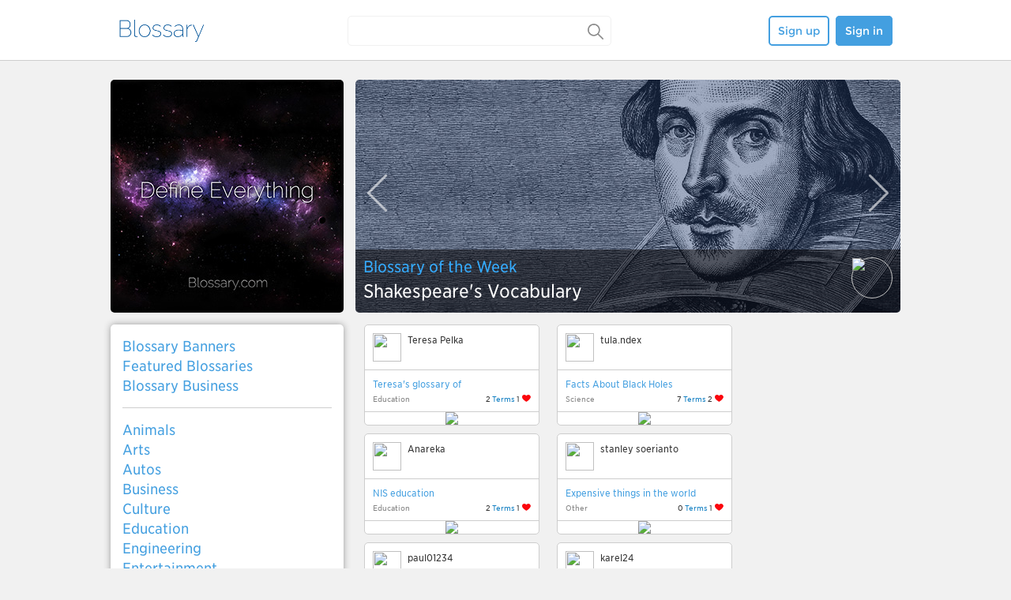

--- FILE ---
content_type: text/html; charset=utf-8
request_url: https://blossary.com/?order=id&orderby=desc&lang=&page=3
body_size: 9672
content:
<!DOCTYPE html PUBLIC "-//W3C//DTD XHTML 1.0 Transitional//EN" "http://www.w3.org/TR/xhtml1/DTD/xhtml1-transitional.dtd">
<html xmlns="http://www.w3.org/1999/xhtml" dir="ltr">
  <head>
   <meta http-equiv="Content-Type" content="text/html; charset=utf-8" /><title>Featured blossaries</title>
<meta name="description" content="" /><link rel="stylesheet" href="/public/css/jquery-ui.css?164"/><link rel="stylesheet" href="/template/stepes/outside/css/fancybox/jquery.fancybox.css?64"/><link rel="stylesheet" href="/template/blossary/css/global-style.css?24"/><link rel="stylesheet" href="/template/blossary/css/home.css?4"/><link rel="stylesheet" href="/template/blossary/css/feature_blossary_individual.css?4"/><link rel="shortcut icon" href="/template/blossary/blossary-ico.ico" />
</head>
<body>

<div class="topfix" width_with_screen="1000">  <div class="header clearfix">    <div class="logo">    	<a href="/"><img src="/template/blossary/images/Blossary_Blue_Logo.png" height="28" width="111" style="margin-top:5px;"/></a>    </div>            	    	  	    <div class="search-box">     <form id="searchMyGlossary" action="/blossary_search.jsp">   <!--     <input  type="text" class="input_search search_textfield  moreselect"  dosearch="1" func="document.getElementById('searchform').submit();" moreselect_path="/Public/api/index.php?type=autocomplete&action=Suggestions&ver=1" autocomplete="off" name="search"   id="textfield"       accesskey="f"  value="apple"  placeholder="" />-->            <input type="text" placeholder="" value="" name="key" accesskey="f" id="search_value" class="top-search">  <input type="submit" style="display:none;">  <a id="searchA" class="magnifier" href="javascript:;">&nbsp;</a>    </form>  	            </div>           <div class="signbtn">    <div style="margin-top: auto;" id="top_login_new" class="top_login">	            <a class="anniu white" href="/sign_up.jsp">Sign up</a>          <a id="signin" class="anniu blue" href="#">Sign in</a>    </div>    <div style="display:none;" id="top_login_new_login" class="top_login">      <div id="top_areanew"></div>    </div>        <div style="display:none;" id="denglu" class="denglu">         <form action="/login.jsp?returnto=?order=id&orderby=desc&lang=&page=3" method="post" name="userlogin">     <input type="hidden" name="form_id" value="login_form">    	<p id="userloginlink"></p>          	<div id="userloginprompt"></div>      <div class="sign_jian"></div>      <div class="sign_kuang">        <div class="username"><input type="text" value="" tabindex="1" class="sign_input" id="wpName1" name="wpName" placeholder="Username" ></div>        <div class="password"><input type="password" value="" tabindex="2" class="sign_input" id="wpPassword1" name="wpPassword" placeholder="Password" ></div>        <div class="danniu">          <div class="dannie_left"><input type="submit" class="anniu" ajax_callback_url="" value="Sign in" tabindex="5" id="wpLoginattempt" name="wpLoginattempt"></div>          <div class="dannie_right"><a href="/login.jsp?act=find_password">Forgot password?</a></div>        </div>       <div class="msg"></div>      </div></form>    </div>   </div>                   </div></div><div id="mBody"><div id="mainContent"><div id="contentSub"></div><!-- start content --><div class="homebox clearfix"><!-- left start --><div class="imgmenu"><div class="little-photo" id="left_top_blossary"><a href="#"><img src="/template/blossary/images/Define_Everything_295.jpg" width="295" height="295" /></a></div><div class="nav" id="home_nav" fix_top="76">      <div class="main">        <ul>          <li><a href="/newhome.jsp">Blossary Banners</a></li>          <li><a href="/feature_blossary.jsp">Featured Blossaries</a></li>          <li><a href="/business">Blossary Business</a></li>        </ul>             </div>      <div class="eng"><a href="#" class="anniu white">Eng</a></div>      <div class="category">        <ul>         <li><a href="/category/animals">Animals</a></li> <li><a href="/category/arts">Arts</a></li> <li><a href="/category/autos">Autos</a></li> <li><a href="/category/business">Business</a></li> <li><a href="/category/culture">Culture</a></li> <li><a href="/category/education">Education</a></li> <li><a href="/category/engineering">Engineering</a></li> <li><a href="/category/entertainment">Entertainment</a></li> <li><a href="/category/fashion">Fashion</a></li> <li><a href="/category/food">Food</a></li> <li><a href="/category/geography">Geography</a></li> <li><a href="/category/health">Health</a></li> <li><a href="/category/history">History</a></li> <li><a href="/category/languages">Languages</a></li> <li><a href="/category/law">Law</a></li> <li><a href="/category/literature">Literature</a></li> <li><a href="/category/objects">Objects</a></li> <li><a href="/category/politics">Politics</a></li> <li><a href="/category/religion">Religion</a></li> <li><a href="/category/science">Science</a></li> <li><a href="/category/sports">Sports</a></li> <li><a href="/category/technology">Technology</a></li> <li><a href="/category/travel">Travel</a></li> <li><a href="/category/other">Other</a></li>	                  </ul>           </div>    </div>    </div><!-- left end --><!-- right start --><div class="focus clearfix"><!-- scroll big img start --><ul id="newhome_slideshow">    <li class="jiaodian" style="display:none">      <div class="carousel"><a href="/Blossary:Shakespeare's_Vocabulary_twgid1415040172777321"><img src="/template/blossary/images/Shakespeare-690.jpg" width="690" height="295" /></a></div>      <div class="arrow">        <a id="prev1" class="arrow-left prev1 pre_picture_1" href="Javascript:;"><img src="/template/blossary/images/arrow-left.png" width="25" height="47" /></a>        <a id="next1" class="arrow-right next1 next_picture_1" href="Javascript:;"><img src="/template/blossary/images/arrow-rigth.png" width="25" height="47" /></a>      </div>      <div class="usertext">        <div class="wenben">          <a href="#">Blossary of the Week</a>          <p><a class="white_color" href="/Blossary:Shakespeare's_Vocabulary_twgid1415040172777321">Shakespeare's Vocabulary</a></p>        </div>        <div class="touxiang"><a href="/User/Carissa"><img src="https://accounts.termwiki.com/Public/avatar.php?username=Carissa&width=50&height=50" /></a></div>      </div>    </li>        <li class="jiaodian" style="display:none">      <div class="carousel"><a href="/Blossary:Ebola_twgid1414404507341529"><img src="/template/blossary/images/Ebola.png" width="690" height="295" /></a></div>      <div class="arrow">        <a id="prev1" class="arrow-left prev1 pre_picture_1" href="Javascript:;"><img src="/template/blossary/images/arrow-left.png" width="25" height="47" /></a>        <a id="next1" class="arrow-right next1 next_picture_1" href="Javascript:;"><img src="/template/blossary/images/arrow-rigth.png" width="25" height="47" /></a>      </div>      <div class="usertext">        <div class="wenben">          <a href="#">Blossary of the Week</a>          <p><a class="white_color" href="/Blossary:Ebola_twgid1414404507341529">Ebola (European Parliament Approved Blossary)</a></p>        </div>        <div class="touxiang"><a href="/User/matteo"><img src="https://accounts.termwiki.com/Public/avatar.php?username=matteo&width=50&height=50" width="50" height="50" /></a></div>      </div>    </li>        <li class="jiaodian" style="display:none">      <div class="carousel"><a href="/Blossary:The_North_Face_twgid1415091133677212"><img src="/template/blossary/images/The-North-Face-690.jpg" width="690" height="295" /></a></div>      <div class="arrow">        <a id="prev1" class="arrow-left prev1 pre_picture_1" href="Javascript:;"><img src="/template/blossary/images/arrow-left.png" width="25" height="47" /></a>        <a id="next1" class="arrow-right next1 next_picture_1" href="Javascript:;"><img src="/template/blossary/images/arrow-rigth.png" width="25" height="47" /></a>      </div>      <div class="usertext">        <div class="wenben">          <a href="#">Business Blossary of the Week</a>          <p><a class="white_color" href="/Blossary:The_North_Face_twgid1415091133677212">The North Face 2014 Back Pack Range</a></p>        </div>        <div class="touxiang"><a href="/User/architected"><img src="https://accounts.termwiki.com/Public/avatar.php?username=architected&width=50&height=50" /></a></div>      </div>    </li>    <!--     <li class="jiaodian" style="display:none">      <div class="carousel"><a href="/business_blossary_competition"><img src="/template/blossary/images/Business_Blossary_Comp.png" width="690" height="295" /></a></div>      <div class="arrow">        <a id="prev1" class="arrow-left prev1 pre_picture_1" href="Javascript:;"><img src="/template/blossary/images/arrow-left.png" width="25" height="47" /></a>        <a id="next1" class="arrow-right next1 next_picture_1" href="Javascript:;"><img src="/template/blossary/images/arrow-rigth.png" width="25" height="47" /></a>      </div>      <div class="usertext">        <div class="wenben">          <a href="#">Blossary Business Competition</a>          <p><a class="white_color" href="/business_blossary_competition">There are only 5 days left. Show us you mean business!</a></p>        </div>        <div class="touxiang"><a href="/User/matteo"><img src="https://accounts.termwiki.com/Public/avatar.php?username=matteo&width=50&height=50" width="50" height="50" /></a></div>      </div>    </li> -->        <li class="jiaodian" style="display:none">      <div class="carousel"><a href="/EN:net_neutrality"><img src="/template/blossary/images/Net_Neutrality_690.png" width="690" height="295" /></a></div>      <div class="arrow">        <a id="prev1" class="arrow-left prev1 pre_picture_1" href="Javascript:;"><img src="/template/blossary/images/arrow-left.png" width="25" height="47" /></a>        <a id="next1" class="arrow-right next1 next_picture_1" href="Javascript:;"><img src="/template/blossary/images/arrow-rigth.png" width="25" height="47" /></a>      </div>      <div class="usertext">        <div class="wenben">          <a href="#">Term of the Week</a>          <p><a class="white_color" href="/EN:net_neutrality">Net Neutrality</a></p>        </div>        <div class="touxiang"><a href="/User/Pro Bono"><img src="https://accounts.termwiki.com/Public/avatar.php?username=Pro Bono&width=50&height=50" width="50" height="50" /></a></div>      </div>    </li>    </ul><!-- scroll big img end --><!-- right bottom start -->  	<!-- List Start --><div class="feature_all" id="container">                  	        <div class="box photo col3"><div class="blossary_users"> <div class="users-left"> 	<a href="/User/Teresa Pelka"> 		<img width="36" height="36" src="https://accounts.termwiki.com/Public/avatar.php?username=Teresa+Pelka&amp;width=36&amp;height=36"> 	</a> </div>
         								 <div class="users-right">
           									<span>Teresa Pelka</span>
         								 </div></div><div class="bname"><div class="bname_title"><a href="/Blossary/Teresas_glossary_of_psycholinguistics_twgid1309416975857492"><div class="bname-detail">Teresa&#39;s glossary of psycholinguistics</div></a></div><div class="bname_category"><span class="huisenew">Education</span><div class="likeDivShowNum"><div class="blossary_num_div"><span class="blossary_num">2</span> <span class="blossary_text">Terms</span></div><div class="blossary_like_div"><span>1&nbsp;</span> <div class="redHeartsmall"></div></div></div></div></div><div class="bphoto"><a href="/Blossary:Teresas_glossary_of_psycholinguistics_twgid1309416975857492"><img border="0" src="https://accounts.termwiki.com/Public/g_avatar.php?id=1455725&amp;width=220&amp;height=221"></a></div></div>
    	        <div class="box photo col3"><div class="blossary_users"> <div class="users-left"> 	<a href="/User/tula.ndex"> 		<img width="36" height="36" src="https://accounts.termwiki.com/Public/avatar.php?username=tula.ndex&amp;width=36&amp;height=36"> 	</a> </div>
         								 <div class="users-right">
           									<span>tula.ndex</span>
         								 </div></div><div class="bname"><div class="bname_title"><a href="/Blossary/Facts_About_Black_Holes_twgid1381801850581656"><div class="bname-detail">Facts About Black Holes</div></a></div><div class="bname_category"><span class="huisenew">Science</span><div class="likeDivShowNum"><div class="blossary_num_div"><span class="blossary_num">7</span> <span class="blossary_text">Terms</span></div><div class="blossary_like_div"><span>2&nbsp;</span> <div class="redHeartsmall"></div></div></div></div></div><div class="bphoto"><a href="/Blossary:Facts_About_Black_Holes_twgid1381801850581656"><img border="0" src="https://accounts.termwiki.com/Public/g_avatar.php?id=6300265&amp;width=220&amp;height=221"></a></div></div>
    	        <div class="box photo col3"><div class="blossary_users"> <div class="users-left"> 	<a href="/User/Anareka"> 		<img width="36" height="36" src="https://accounts.termwiki.com/Public/avatar.php?username=Anareka&amp;width=36&amp;height=36"> 	</a> </div>
         								 <div class="users-right">
           									<span>Anareka</span>
         								 </div></div><div class="bname"><div class="bname_title"><a href="/Blossary/NIS_education_twgid1383104860316294"><div class="bname-detail">NIS education</div></a></div><div class="bname_category"><span class="huisenew">Education</span><div class="likeDivShowNum"><div class="blossary_num_div"><span class="blossary_num">2</span> <span class="blossary_text">Terms</span></div><div class="blossary_like_div"><span>1&nbsp;</span> <div class="redHeartsmall"></div></div></div></div></div><div class="bphoto"><a href="/Blossary:NIS_education_twgid1383104860316294"><img border="0" src="https://accounts.termwiki.com/Public/g_avatar.php?id=6406473&amp;width=220&amp;height=221"></a></div></div>
    	        <div class="box photo col3"><div class="blossary_users"> <div class="users-left"> 	<a href="/User/stanley soerianto"> 		<img width="36" height="36" src="https://accounts.termwiki.com/Public/avatar.php?username=stanley+soerianto&amp;width=36&amp;height=36"> 	</a> </div>
         								 <div class="users-right">
           									<span>stanley soerianto</span>
         								 </div></div><div class="bname"><div class="bname_title"><a href="/Blossary/Expensive_things_in_the_world_twgid1400133981177425"><div class="bname-detail">Expensive things in the world</div></a></div><div class="bname_category"><span class="huisenew">Other</span><div class="likeDivShowNum"><div class="blossary_num_div"><span class="blossary_num">0</span> <span class="blossary_text">Terms</span></div><div class="blossary_like_div"><span>1&nbsp;</span> <div class="redHeartsmall"></div></div></div></div></div><div class="bphoto"><a href="/Blossary:Expensive_things_in_the_world_twgid1400133981177425"><img border="0" src="https://accounts.termwiki.com/Public/g_avatar.php?id=7951590&amp;width=220&amp;height=221"></a></div></div>
    	        <div class="box photo col3"><div class="blossary_users"> <div class="users-left"> 	<a href="/User/paul01234"> 		<img width="36" height="36" src="https://accounts.termwiki.com/Public/avatar.php?username=paul01234&amp;width=36&amp;height=36"> 	</a> </div>
         								 <div class="users-right">
           									<span>paul01234</span>
         								 </div></div><div class="bname"><div class="bname_title"><a href="/Blossary/Typing_Interfaces_twgid1400466787231438"><div class="bname-detail">Typing Interfaces</div></a></div><div class="bname_category"><span class="huisenew">Other</span><div class="likeDivShowNum"><div class="blossary_num_div"><span class="blossary_num">20</span> <span class="blossary_text">Terms</span></div><div class="blossary_like_div"><span>2&nbsp;</span> <div class="redHeartsmall"></div></div></div></div></div><div class="bphoto"><a href="/Blossary:Typing_Interfaces_twgid1400466787231438"><img border="0" src="https://accounts.termwiki.com/Public/g_avatar.php?id=7968678&amp;width=220&amp;height=221"></a></div></div>
    	        <div class="box photo col3"><div class="blossary_users"> <div class="users-left"> 	<a href="/User/karel24"> 		<img width="36" height="36" src="https://accounts.termwiki.com/Public/avatar.php?username=karel24&amp;width=36&amp;height=36"> 	</a> </div>
         								 <div class="users-right">
           									<span>karel24</span>
         								 </div></div><div class="bname"><div class="bname_title"><a href="/Blossary/Animals_Latin_or_Greek_names_twgid1411957264232777"><div class="bname-detail">Animals&#39; Etymology</div></a></div><div class="bname_category"><span class="huisenew">Animals</span><div class="likeDivShowNum"><div class="blossary_num_div"><span class="blossary_num">13</span> <span class="blossary_text">Terms</span></div><div class="blossary_like_div"><span>1&nbsp;</span> <div class="redHeartsmall"></div></div></div></div></div><div class="bphoto"><a href="/Blossary:Animals_Latin_or_Greek_names_twgid1411957264232777"><img border="0" src="https://accounts.termwiki.com/Public/g_avatar.php?id=8192007&amp;width=220&amp;height=221"></a></div></div>
    	        <div class="box photo col3"><div class="blossary_users"> <div class="users-left"> 	<a href="/User/karel24"> 		<img width="36" height="36" src="https://accounts.termwiki.com/Public/avatar.php?username=karel24&amp;width=36&amp;height=36"> 	</a> </div>
         								 <div class="users-right">
           									<span>karel24</span>
         								 </div></div><div class="bname"><div class="bname_title"><a href="/Blossary/The_Asian_Banker_Awards_Programme_twgid1414046960747916"><div class="bname-detail">The Asian Banker Awards Program</div></a></div><div class="bname_category"><span class="huisenew">Business</span><div class="likeDivShowNum"><div class="blossary_num_div"><span class="blossary_num">5</span> <span class="blossary_text">Terms</span></div><div class="blossary_like_div"><span>1&nbsp;</span> <div class="redHeartsmall"></div></div></div></div></div><div class="bphoto"><a href="/Blossary:The_Asian_Banker_Awards_Programme_twgid1414046960747916"><img border="0" src="https://accounts.termwiki.com/Public/g_avatar.php?id=8209287&amp;width=220&amp;height=221"></a></div></div>
    	        <div class="box photo col3"><div class="blossary_users"> <div class="users-left"> 	<a href="/User/Sanket0510"> 		<img width="36" height="36" src="https://accounts.termwiki.com/Public/avatar.php?username=Sanket0510&amp;width=36&amp;height=36"> 	</a> </div>
         								 <div class="users-right">
           									<span>Sanket0510</span>
         								 </div></div><div class="bname"><div class="bname_title"><a href="/Blossary/Dubai:_Expo_2020_twgid1418807147307976"><div class="bname-detail">Dubai: Expo 2020</div></a></div><div class="bname_category"><span class="huisenew">Business</span><div class="likeDivShowNum"><div class="blossary_num_div"><span class="blossary_num">1</span> <span class="blossary_text">Terms</span></div><div class="blossary_like_div"><span>1&nbsp;</span> <div class="redHeartsmall"></div></div></div></div></div><div class="bphoto"><a href="/Blossary:Dubai:_Expo_2020_twgid1418807147307976"><img border="0" src="https://accounts.termwiki.com/Public/g_avatar.php?id=8639845&amp;width=220&amp;height=221"></a></div></div>
    	        <div class="box photo col3"><div class="blossary_users"> <div class="users-left"> 	<a href="/User/nli"> 		<img width="36" height="36" src="https://accounts.termwiki.com/Public/avatar.php?username=nli&amp;width=36&amp;height=36"> 	</a> </div>
         								 <div class="users-right">
           									<span>nli</span>
         								 </div></div><div class="bname"><div class="bname_title"><a href="/Blossary/Best_Ballet_Companies_for_2014_twgid1421634332474977"><div class="bname-detail">Best Ballet Companies for 2014</div></a></div><div class="bname_category"><span class="huisenew">Arts</span><div class="likeDivShowNum"><div class="blossary_num_div"><span class="blossary_num">1</span> <span class="blossary_text">Terms</span></div><div class="blossary_like_div"><span>1&nbsp;</span> <div class="redHeartsmall"></div></div></div></div></div><div class="bphoto"><a href="/Blossary:Best_Ballet_Companies_for_2014_twgid1421634332474977"><img border="0" src="https://accounts.termwiki.com/Public/g_avatar.php?id=8856028&amp;width=220&amp;height=221"></a></div></div>
    	    		</div><div id="container_hide" style="display:none;">    	        <div class="box photo col3"><div class="blossary_users"> <div class="users-left"> 	<a href="/User/RateInPakistan"> 		<img width="36" height="36" src="https://accounts.termwiki.com/Public/avatar.php?username=RateInPakistan&amp;width=36&amp;height=36"> 	</a> </div>
         								 <div class="users-right">
           									<span>RateInPakistan</span>
         								 </div></div><div class="bname"><div class="bname_title"><a href="/Blossary/Rate_In_Pakistan_twgid1476865362257760"><div class="bname-detail">Rate In Pakistan</div></a></div><div class="bname_category"><span class="huisenew">Technology</span><div class="likeDivShowNum"><div class="blossary_num_div"><span class="blossary_num">2</span> <span class="blossary_text">Terms</span></div><div class="blossary_like_div"><span>1&nbsp;</span> <div class="redHeartsmall"></div></div></div></div></div><div class="bphoto"><a href="/Blossary:Rate_In_Pakistan_twgid1476865362257760"><img border="0" src="https://accounts.termwiki.com/Public/g_avatar.php?id=11136041&amp;width=220&amp;height=221"></a></div></div>
    	        <div class="box photo col3"><div class="blossary_users"> <div class="users-left"> 	<a href="/User/reywells"> 		<img width="36" height="36" src="https://accounts.termwiki.com/Public/avatar.php?username=reywells&amp;width=36&amp;height=36"> 	</a> </div>
         								 <div class="users-right">
           									<span>reywells</span>
         								 </div></div><div class="bname"><div class="bname_title"><a href="/Blossary/Advanced_fees_paid_for_a_guaranteed_loan_or_credit_card_one_of_the_MOST_DANGEROUS_INTERNET_SCAMS_EVER_twgid1495188022513592"><div class="bname-detail">Advanced fees paid for a guaranteed loan or credit card  one of the MOST DANGEROUS INTERNET SCAMS EVER</div></a></div><div class="bname_category"><span class="huisenew">Technology</span><div class="likeDivShowNum"><div class="blossary_num_div"><span class="blossary_num">0</span> <span class="blossary_text">Terms</span></div><div class="blossary_like_div"><span>1&nbsp;</span> <div class="redHeartsmall"></div></div></div></div></div><div class="bphoto"><a href="/Blossary:Advanced_fees_paid_for_a_guaranteed_loan_or_credit_card_one_of_the_MOST_DANGEROUS_INTERNET_SCAMS_EVER_twgid1495188022513592"><img border="0" src="https://accounts.termwiki.com/Public/g_avatar.php?id=11578565&amp;width=220&amp;height=221"></a></div></div>
    	        <div class="box photo col3"><div class="blossary_users"> <div class="users-left"> 	<a href="/User/templateonweb"> 		<img width="36" height="36" src="https://accounts.termwiki.com/Public/avatar.php?username=templateonweb&amp;width=36&amp;height=36"> 	</a> </div>
         								 <div class="users-right">
           									<span>templateonweb</span>
         								 </div></div><div class="bname"><div class="bname_title"><a href="/Blossary/FOODIES_Web_Template_twgid1500985867759842"><div class="bname-detail">FOODIES Web Template</div></a></div><div class="bname_category"><span class="huisenew">Food</span><div class="likeDivShowNum"><div class="blossary_num_div"><span class="blossary_num">0</span> <span class="blossary_text">Terms</span></div><div class="blossary_like_div"><span>1&nbsp;</span> <div class="redHeartsmall"></div></div></div></div></div><div class="bphoto"><a href="/Blossary:FOODIES_Web_Template_twgid1500985867759842"><img border="0" src="https://accounts.termwiki.com/Public/g_avatar.php?id=11660677&amp;width=220&amp;height=221"></a></div></div>
    	        <div class="box photo col3"><div class="blossary_users"> <div class="users-left"> 	<a href="/User/thomas06"> 		<img width="36" height="36" src="https://accounts.termwiki.com/Public/avatar.php?username=thomas06&amp;width=36&amp;height=36"> 	</a> </div>
         								 <div class="users-right">
           									<span>thomas06</span>
         								 </div></div><div class="bname"><div class="bname_title"><a href="/Blossary/Facebook Customer Care_Helpline_number_twgid1504511085721098"><div class="bname-detail">Facebook Customer Care Helpline number</div></a></div><div class="bname_category"><span class="huisenew">Other</span><div class="likeDivShowNum"><div class="blossary_num_div"><span class="blossary_num">0</span> <span class="blossary_text">Terms</span></div><div class="blossary_like_div"><span>1&nbsp;</span> <div class="redHeartsmall"></div></div></div></div></div><div class="bphoto"><a href="/Blossary:Facebook Customer Care_Helpline_number_twgid1504511085721098"><img border="0" src="https://accounts.termwiki.com/Public/g_avatar.php?id=11674217&amp;width=220&amp;height=221"></a></div></div>
    	        <div class="box photo col3"><div class="blossary_users"> <div class="users-left"> 	<a href="/User/pistingyawa"> 		<img width="36" height="36" src="https://accounts.termwiki.com/Public/avatar.php?username=pistingyawa&amp;width=36&amp;height=36"> 	</a> </div>
         								 <div class="users-right">
           									<span>pistingyawa</span>
         								 </div></div><div class="bname"><div class="bname_title"><a href="/Blossary/Regarding_Impact_Of_Technology_On_Work__twgid1526546685530912"><div class="bname-detail">Regarding Impact Of Technology On Work </div></a></div><div class="bname_category"><span class="huisenew">Technology</span><div class="likeDivShowNum"><div class="blossary_num_div"><span class="blossary_num">0</span> <span class="blossary_text">Terms</span></div><div class="blossary_like_div"><span>1&nbsp;</span> <div class="redHeartsmall"></div></div></div></div></div><div class="bphoto"><a href="/Blossary:Regarding_Impact_Of_Technology_On_Work__twgid1526546685530912"><img border="0" src="https://accounts.termwiki.com/Public/g_avatar.php?id=11766486&amp;width=220&amp;height=221"></a></div></div>
    	        <div class="box photo col3"><div class="blossary_users"> <div class="users-left"> 	<a href="/User/drhashmi"> 		<img width="36" height="36" src="https://accounts.termwiki.com/Public/avatar.php?username=drhashmi&amp;width=36&amp;height=36"> 	</a> </div>
         								 <div class="users-right">
           									<span>drhashmi</span>
         								 </div></div><div class="bname"><div class="bname_title"><a href="/Blossary/Branole-X_Capsule_twgid1550998410786802"><div class="bname-detail">Branole-X Capsule</div></a></div><div class="bname_category"><span class="huisenew">Health</span><div class="likeDivShowNum"><div class="blossary_num_div"><span class="blossary_num">0</span> <span class="blossary_text">Terms</span></div><div class="blossary_like_div"><span>2&nbsp;</span> <div class="redHeartsmall"></div></div></div></div></div><div class="bphoto"><a href="/Blossary:Branole-X_Capsule_twgid1550998410786802"><img border="0" src="https://accounts.termwiki.com/Public/g_avatar.php?id=11822913&amp;width=220&amp;height=221"></a></div></div>
    	        <div class="box photo col3"><div class="blossary_users"> <div class="users-left"> 	<a href="/User/marketreports"> 		<img width="36" height="36" src="https://accounts.termwiki.com/Public/avatar.php?username=marketreports&amp;width=36&amp;height=36"> 	</a> </div>
         								 <div class="users-right">
           									<span>marketreports</span>
         								 </div></div><div class="bname"><div class="bname_title"><a href="/Blossary/Wafer_Cleaning_Equipment_Market_twgid1572590813664174"><div class="bname-detail">Wafer Cleaning Equipment Market</div></a></div><div class="bname_category"><span class="huisenew">Technology</span><div class="likeDivShowNum"><div class="blossary_num_div"><span class="blossary_num">0</span> <span class="blossary_text">Terms</span></div><div class="blossary_like_div"><span>1&nbsp;</span> <div class="redHeartsmall"></div></div></div></div></div><div class="bphoto"><a href="/Blossary:Wafer_Cleaning_Equipment_Market_twgid1572590813664174"><img border="0" src="https://accounts.termwiki.com/Public/g_avatar.php?id=12491937&amp;width=220&amp;height=221"></a></div></div>
    	        <div class="box photo col3"><div class="blossary_users"> <div class="users-left"> 	<a href="/User/anton.chausovskyy"> 		<img width="36" height="36" src="https://accounts.termwiki.com/Public/avatar.php?username=anton.chausovskyy&amp;width=36&amp;height=36"> 	</a> </div>
         								 <div class="users-right">
           									<span>anton.chausovskyy</span>
         								 </div></div><div class="bname"><div class="bname_title"><a href="/Blossary/Ghetto_Slang_twgid1377224716583405"><div class="bname-detail">Ghetto Slang
</div></a></div><div class="bname_category"><span class="huisenew"></span><div class="likeDivShowNum"><div class="blossary_num_div"><span class="blossary_num">7</span> <span class="blossary_text">Terms</span></div><div class="blossary_like_div"><span>1&nbsp;</span> <div class="redHeartsmall"></div></div></div></div></div><div class="bphoto"><a href="/Blossary:Ghetto_Slang_twgid1377224716583405"><img border="0" src="https://accounts.termwiki.com/Public/g_avatar.php?id=5968713&amp;width=220&amp;height=221"></a></div></div>
    	        <div class="box photo col3"><div class="blossary_users"> <div class="users-left"> 	<a href="/User/Timmwilson"> 		<img width="36" height="36" src="https://accounts.termwiki.com/Public/avatar.php?username=Timmwilson&amp;width=36&amp;height=36"> 	</a> </div>
         								 <div class="users-right">
           									<span>Timmwilson</span>
         								 </div></div><div class="bname"><div class="bname_title"><a href="/Blossary/Florida_twgid1378705021832225"><div class="bname-detail">Florida
</div></a></div><div class="bname_category"><span class="huisenew">Travel</span><div class="likeDivShowNum"><div class="blossary_num_div"><span class="blossary_num">4</span> <span class="blossary_text">Terms</span></div><div class="blossary_like_div"><span>1&nbsp;</span> <div class="redHeartsmall"></div></div></div></div></div><div class="bphoto"><a href="/Blossary:Florida_twgid1378705021832225"><img border="0" src="https://accounts.termwiki.com/Public/g_avatar.php?id=6095650&amp;width=220&amp;height=221"></a></div></div>
    	        <div class="box photo col3"><div class="blossary_users"> <div class="users-left"> 	<a href="/User/tamas94"> 		<img width="36" height="36" src="https://accounts.termwiki.com/Public/avatar.php?username=tamas94&amp;width=36&amp;height=36"> 	</a> </div>
         								 <div class="users-right">
           									<span>tamas94</span>
         								 </div></div><div class="bname"><div class="bname_title"><a href="/Blossary/Tropico_4_twgid1380284600103109"><div class="bname-detail">Tropico 4</div></a></div><div class="bname_category"><span class="huisenew">Entertainment</span><div class="likeDivShowNum"><div class="blossary_num_div"><span class="blossary_num">1</span> <span class="blossary_text">Terms</span></div><div class="blossary_like_div"><span>1&nbsp;</span> <div class="redHeartsmall"></div></div></div></div></div><div class="bphoto"><a href="/Blossary:Tropico_4_twgid1380284600103109"><img border="0" src="https://accounts.termwiki.com/Public/g_avatar.php?id=6226455&amp;width=220&amp;height=221"></a></div></div>
    	        <div class="box photo col3"><div class="blossary_users"> <div class="users-left"> 	<a href="/User/abbeygrech"> 		<img width="36" height="36" src="https://accounts.termwiki.com/Public/avatar.php?username=abbeygrech&amp;width=36&amp;height=36"> 	</a> </div>
         								 <div class="users-right">
           									<span>abbeygrech</span>
         								 </div></div><div class="bname"><div class="bname_title"><a href="/Blossary/Constellations_twgid1385381619978139"><div class="bname-detail">Constellations</div></a></div><div class="bname_category"><span class="huisenew">Other</span><div class="likeDivShowNum"><div class="blossary_num_div"><span class="blossary_num">19</span> <span class="blossary_text">Terms</span></div><div class="blossary_like_div"><span>2&nbsp;</span> <div class="redHeartsmall"></div></div></div></div></div><div class="bphoto"><a href="/Blossary:Constellations_twgid1385381619978139"><img border="0" src="https://accounts.termwiki.com/Public/g_avatar.php?id=6610736&amp;width=220&amp;height=221"></a></div></div>
    	        <div class="box photo col3"><div class="blossary_users"> <div class="users-left"> 	<a href="/User/Chukg"> 		<img width="36" height="36" src="https://accounts.termwiki.com/Public/avatar.php?username=Chukg&amp;width=36&amp;height=36"> 	</a> </div>
         								 <div class="users-right">
           									<span>Chukg</span>
         								 </div></div><div class="bname"><div class="bname_title"><a href="/Blossary/Battlefield_4_twgid1393659420180010"><div class="bname-detail">Battlefield 4</div></a></div><div class="bname_category"><span class="huisenew">Entertainment</span><div class="likeDivShowNum"><div class="blossary_num_div"><span class="blossary_num">3</span> <span class="blossary_text">Terms</span></div><div class="blossary_like_div"><span>1&nbsp;</span> <div class="redHeartsmall"></div></div></div></div></div><div class="bphoto"><a href="/Blossary:Battlefield_4_twgid1393659420180010"><img border="0" src="https://accounts.termwiki.com/Public/g_avatar.php?id=7487209&amp;width=220&amp;height=221"></a></div></div>
    	        <div class="box photo col3"><div class="blossary_users"> <div class="users-left"> 	<a href="/User/KSGRAM"> 		<img width="36" height="36" src="https://accounts.termwiki.com/Public/avatar.php?username=KSGRAM&amp;width=36&amp;height=36"> 	</a> </div>
         								 <div class="users-right">
           									<span>KSGRAM</span>
         								 </div></div><div class="bname"><div class="bname_title"><a href="/Blossary/Greek_Mythology_twgid1395144483686683"><div class="bname-detail">Greek Mythology</div></a></div><div class="bname_category"><span class="huisenew">History</span><div class="likeDivShowNum"><div class="blossary_num_div"><span class="blossary_num">20</span> <span class="blossary_text">Terms</span></div><div class="blossary_like_div"><span>3&nbsp;</span> <div class="redHeartsmall"></div></div></div></div></div><div class="bphoto"><a href="/Blossary:Greek_Mythology_twgid1395144483686683"><img border="0" src="https://accounts.termwiki.com/Public/g_avatar.php?id=7564147&amp;width=220&amp;height=221"></a></div></div>
    	        <div class="box photo col3"><div class="blossary_users"> <div class="users-left"> 	<a href="/User/KSGRAM"> 		<img width="36" height="36" src="https://accounts.termwiki.com/Public/avatar.php?username=KSGRAM&amp;width=36&amp;height=36"> 	</a> </div>
         								 <div class="users-right">
           									<span>KSGRAM</span>
         								 </div></div><div class="bname"><div class="bname_title"><a href="/Blossary/Greek_Scientists_twgid1398783562302066"><div class="bname-detail">Greek Scientists</div></a></div><div class="bname_category"><span class="huisenew">Science</span><div class="likeDivShowNum"><div class="blossary_num_div"><span class="blossary_num">0</span> <span class="blossary_text">Terms</span></div><div class="blossary_like_div"><span>1&nbsp;</span> <div class="redHeartsmall"></div></div></div></div></div><div class="bphoto"><a href="/Blossary:Greek_Scientists_twgid1398783562302066"><img border="0" src="https://accounts.termwiki.com/Public/g_avatar.php?id=7858600&amp;width=220&amp;height=221"></a></div></div>
    	        <div class="box photo col3"><div class="blossary_users"> <div class="users-left"> 	<a href="/User/farooq92"> 		<img width="36" height="36" src="https://accounts.termwiki.com/Public/avatar.php?username=farooq92&amp;width=36&amp;height=36"> 	</a> </div>
         								 <div class="users-right">
           									<span>farooq92</span>
         								 </div></div><div class="bname"><div class="bname_title"><a href="/Blossary/Famous_Activists_twgid1401690491229483"><div class="bname-detail">Famous Activists</div></a></div><div class="bname_category"><span class="huisenew">Other</span><div class="likeDivShowNum"><div class="blossary_num_div"><span class="blossary_num">7</span> <span class="blossary_text">Terms</span></div><div class="blossary_like_div"><span>2&nbsp;</span> <div class="redHeartsmall"></div></div></div></div></div><div class="bphoto"><a href="/Blossary:Famous_Activists_twgid1401690491229483"><img border="0" src="https://accounts.termwiki.com/Public/g_avatar.php?id=8028733&amp;width=220&amp;height=221"></a></div></div>
    	        <div class="box photo col3"><div class="blossary_users"> <div class="users-left"> 	<a href="/User/stanley soerianto"> 		<img width="36" height="36" src="https://accounts.termwiki.com/Public/avatar.php?username=stanley+soerianto&amp;width=36&amp;height=36"> 	</a> </div>
         								 <div class="users-right">
           									<span>stanley soerianto</span>
         								 </div></div><div class="bname"><div class="bname_title"><a href="/Blossary/The_Best_Fitness_Tracker_You_Can_Buy_twgid1408071645978077"><div class="bname-detail">The Best Fitness Tracker You Can Buy</div></a></div><div class="bname_category"><span class="huisenew">Technology</span><div class="likeDivShowNum"><div class="blossary_num_div"><span class="blossary_num">5</span> <span class="blossary_text">Terms</span></div><div class="blossary_like_div"><span>2&nbsp;</span> <div class="redHeartsmall"></div></div></div></div></div><div class="bphoto"><a href="/Blossary:The_Best_Fitness_Tracker_You_Can_Buy_twgid1408071645978077"><img border="0" src="https://accounts.termwiki.com/Public/g_avatar.php?id=8157184&amp;width=220&amp;height=221"></a></div></div>
    	        <div class="box photo col3"><div class="blossary_users"> <div class="users-left"> 	<a href="/User/matteo"> 		<img width="36" height="36" src="https://accounts.termwiki.com/Public/avatar.php?username=matteo&amp;width=36&amp;height=36"> 	</a> </div>
         								 <div class="users-right">
           									<span>matteo</span>
         								 </div></div><div class="bname"><div class="bname_title"><a href="/Blossary/Various_twgid1413879782715399"><div class="bname-detail">Trainee</div></a></div><div class="bname_category"><span class="huisenew">Geography</span><div class="likeDivShowNum"><div class="blossary_num_div"><span class="blossary_num">0</span> <span class="blossary_text">Terms</span></div><div class="blossary_like_div"><span>2&nbsp;</span> <div class="redHeartsmall"></div></div></div></div></div><div class="bphoto"><a href="/Blossary:Various_twgid1413879782715399"><img border="0" src="https://accounts.termwiki.com/Public/g_avatar.php?id=8207612&amp;width=220&amp;height=221"></a></div></div>
    	        <div class="box photo col3"><div class="blossary_users"> <div class="users-left"> 	<a href="/User/Carissa"> 		<img width="36" height="36" src="https://accounts.termwiki.com/Public/avatar.php?username=Carissa&amp;width=36&amp;height=36"> 	</a> </div>
         								 <div class="users-right">
           									<span>Carissa</span>
         								 </div></div><div class="bname"><div class="bname_title"><a href="/Blossary/Transcendentalism_twgid1414259671590543"><div class="bname-detail">Transcendentalism</div></a></div><div class="bname_category"><span class="huisenew">Education</span><div class="likeDivShowNum"><div class="blossary_num_div"><span class="blossary_num">22</span> <span class="blossary_text">Terms</span></div><div class="blossary_like_div"><span>1&nbsp;</span> <div class="redHeartsmall"></div></div></div></div></div><div class="bphoto"><a href="/Blossary:Transcendentalism_twgid1414259671590543"><img border="0" src="https://accounts.termwiki.com/Public/g_avatar.php?id=8219312&amp;width=220&amp;height=221"></a></div></div>
    	        <div class="box photo col3"><div class="blossary_users"> <div class="users-left"> 	<a href="/User/James Kawasaki"> 		<img width="36" height="36" src="https://accounts.termwiki.com/Public/avatar.php?username=James+Kawasaki&amp;width=36&amp;height=36"> 	</a> </div>
         								 <div class="users-right">
           									<span>James Kawasaki</span>
         								 </div></div><div class="bname"><div class="bname_title"><a href="/Blossary/Social_Psychology_PSY240_Exam_1_twgid1425285996011574"><div class="bname-detail">Social Psychology PSY240 Exam 1</div></a></div><div class="bname_category"><span class="huisenew">Science</span><div class="likeDivShowNum"><div class="blossary_num_div"><span class="blossary_num">5</span> <span class="blossary_text">Terms</span></div><div class="blossary_like_div"><span>1&nbsp;</span> <div class="redHeartsmall"></div></div></div></div></div><div class="bphoto"><a href="/Blossary:Social_Psychology_PSY240_Exam_1_twgid1425285996011574"><img border="0" src="https://accounts.termwiki.com/Public/g_avatar.php?id=9446624&amp;width=220&amp;height=221"></a></div></div>
    	        <div class="box photo col3"><div class="blossary_users"> <div class="users-left"> 	<a href="/User/tim.zhaotianqi"> 		<img width="36" height="36" src="https://accounts.termwiki.com/Public/avatar.php?username=tim.zhaotianqi&amp;width=36&amp;height=36"> 	</a> </div>
         								 <div class="users-right">
           									<span>tim.zhaotianqi</span>
         								 </div></div><div class="bname"><div class="bname_title"><a href="/Blossary/Coffee_beans_twgid1428375495714496"><div class="bname-detail">Coffee beans</div></a></div><div class="bname_category"><span class="huisenew">Food</span><div class="likeDivShowNum"><div class="blossary_num_div"><span class="blossary_num">6</span> <span class="blossary_text">Terms</span></div><div class="blossary_like_div"><span>1&nbsp;</span> <div class="redHeartsmall"></div></div></div></div></div><div class="bphoto"><a href="/Blossary:Coffee_beans_twgid1428375495714496"><img border="0" src="https://accounts.termwiki.com/Public/g_avatar.php?id=9914333&amp;width=220&amp;height=221"></a></div></div>
    	        <div class="box photo col3"><div class="blossary_users"> <div class="users-left"> 	<a href="/User/Medicaldevicestore"> 		<img width="36" height="36" src="https://accounts.termwiki.com/Public/avatar.php?username=Medicaldevicestore&amp;width=36&amp;height=36"> 	</a> </div>
         								 <div class="users-right">
           									<span>Medicaldevicestore</span>
         								 </div></div><div class="bname"><div class="bname_title"><a href="/Blossary/Operating_Room_Surgical_Storz_Instruments_twgid1437739594811860"><div class="bname-detail">Operating Room &Surgical Storz Instruments</div></a></div><div class="bname_category"><span class="huisenew">Business</span><div class="likeDivShowNum"><div class="blossary_num_div"><span class="blossary_num">0</span> <span class="blossary_text">Terms</span></div><div class="blossary_like_div"><span>1&nbsp;</span> <div class="redHeartsmall"></div></div></div></div></div><div class="bphoto"><a href="/Blossary:Operating_Room_Surgical_Storz_Instruments_twgid1437739594811860"><img border="0" src="https://accounts.termwiki.com/Public/g_avatar.php?id=10474901&amp;width=220&amp;height=221"></a></div></div>
    	        <div class="box photo col3"><div class="blossary_users"> <div class="users-left"> 	<a href="/User/templateonweb"> 		<img width="36" height="36" src="https://accounts.termwiki.com/Public/avatar.php?username=templateonweb&amp;width=36&amp;height=36"> 	</a> </div>
         								 <div class="users-right">
           									<span>templateonweb</span>
         								 </div></div><div class="bname"><div class="bname_title"><a href="/Blossary/Recipe_Template_twgid1490421677392974"><div class="bname-detail">Recipe Template</div></a></div><div class="bname_category"><span class="huisenew">Food</span><div class="likeDivShowNum"><div class="blossary_num_div"><span class="blossary_num">0</span> <span class="blossary_text">Terms</span></div><div class="blossary_like_div"><span>1&nbsp;</span> <div class="redHeartsmall"></div></div></div></div></div><div class="bphoto"><a href="/Blossary:Recipe_Template_twgid1490421677392974"><img border="0" src="https://accounts.termwiki.com/Public/g_avatar.php?id=11519035&amp;width=220&amp;height=221"></a></div></div>
    	        <div class="box photo col3"><div class="blossary_users"> <div class="users-left"> 	<a href="/User/reywells"> 		<img width="36" height="36" src="https://accounts.termwiki.com/Public/avatar.php?username=reywells&amp;width=36&amp;height=36"> 	</a> </div>
         								 <div class="users-right">
           									<span>reywells</span>
         								 </div></div><div class="bname"><div class="bname_title"><a href="/Blossary/How_to_Spot_an_Online_Scam_by_WikiHow_twgid1496910914479883"><div class="bname-detail">How to Spot an Online Scam by WikiHow</div></a></div><div class="bname_category"><span class="huisenew">Other</span><div class="likeDivShowNum"><div class="blossary_num_div"><span class="blossary_num">0</span> <span class="blossary_text">Terms</span></div><div class="blossary_like_div"><span>1&nbsp;</span> <div class="redHeartsmall"></div></div></div></div></div><div class="bphoto"><a href="/Blossary:How_to_Spot_an_Online_Scam_by_WikiHow_twgid1496910914479883"><img border="0" src="https://accounts.termwiki.com/Public/g_avatar.php?id=11581172&amp;width=220&amp;height=221"></a></div></div>
    	        <div class="box photo col3"><div class="blossary_users"> <div class="users-left"> 	<a href="/User/templateonweb"> 		<img width="36" height="36" src="https://accounts.termwiki.com/Public/avatar.php?username=templateonweb&amp;width=36&amp;height=36"> 	</a> </div>
         								 <div class="users-right">
           									<span>templateonweb</span>
         								 </div></div><div class="bname"><div class="bname_title"><a href="/Blossary/Business_Economy_Template_twgid1501672890801215"><div class="bname-detail">Business Economy Template</div></a></div><div class="bname_category"><span class="huisenew">Business</span><div class="likeDivShowNum"><div class="blossary_num_div"><span class="blossary_num">0</span> <span class="blossary_text">Terms</span></div><div class="blossary_like_div"><span>1&nbsp;</span> <div class="redHeartsmall"></div></div></div></div></div><div class="bphoto"><a href="/Blossary:Business_Economy_Template_twgid1501672890801215"><img border="0" src="https://accounts.termwiki.com/Public/g_avatar.php?id=11661082&amp;width=220&amp;height=221"></a></div></div>
    	        <div class="box photo col3"><div class="blossary_users"> <div class="users-left"> 	<a href="/User/RetouchPhotos"> 		<img width="36" height="36" src="https://accounts.termwiki.com/Public/avatar.php?username=RetouchPhotos&amp;width=36&amp;height=36"> 	</a> </div>
         								 <div class="users-right">
           									<span>RetouchPhotos</span>
         								 </div></div><div class="bname"><div class="bname_title"><a href="/Blossary/Fixthephoto_twgid1508076439374155"><div class="bname-detail">Fixthephoto</div></a></div><div class="bname_category"><span class="huisenew">Fashion</span><div class="likeDivShowNum"><div class="blossary_num_div"><span class="blossary_num">0</span> <span class="blossary_text">Terms</span></div><div class="blossary_like_div"><span>1&nbsp;</span> <div class="redHeartsmall"></div></div></div></div></div><div class="bphoto"><a href="/Blossary:Fixthephoto_twgid1508076439374155"><img border="0" src="https://accounts.termwiki.com/Public/g_avatar.php?id=11710362&amp;width=220&amp;height=221"></a></div></div>
    	        <div class="box photo col3"><div class="blossary_users"> <div class="users-left"> 	<a href="/User/Leapingflame"> 		<img width="36" height="36" src="https://accounts.termwiki.com/Public/avatar.php?username=Leapingflame&amp;width=36&amp;height=36"> 	</a> </div>
         								 <div class="users-right">
           									<span>Leapingflame</span>
         								 </div></div><div class="bname"><div class="bname_title"><a href="/Blossary/General_CPS_twgid1539180799143358"><div class="bname-detail">General CPS</div></a></div><div class="bname_category"><span class="huisenew">Engineering</span><div class="likeDivShowNum"><div class="blossary_num_div"><span class="blossary_num">1</span> <span class="blossary_text">Terms</span></div><div class="blossary_like_div"><span>1&nbsp;</span> <div class="redHeartsmall"></div></div></div></div></div><div class="bphoto"><a href="/Blossary:General_CPS_twgid1539180799143358"><img border="0" src="https://accounts.termwiki.com/Public/g_avatar.php?id=11809641&amp;width=220&amp;height=221"></a></div></div>
    	        <div class="box photo col3"><div class="blossary_users"> <div class="users-left"> 	<a href="/User/travels2nepal"> 		<img width="36" height="36" src="https://accounts.termwiki.com/Public/avatar.php?username=travels2nepal&amp;width=36&amp;height=36"> 	</a> </div>
         								 <div class="users-right">
           									<span>travels2nepal</span>
         								 </div></div><div class="bname"><div class="bname_title"><a href="/Blossary/Nepal_Tour_Package_twgid1548842275832743"><div class="bname-detail">Nepal Tour Package</div></a></div><div class="bname_category"><span class="huisenew">Travel</span><div class="likeDivShowNum"><div class="blossary_num_div"><span class="blossary_num">0</span> <span class="blossary_text">Terms</span></div><div class="blossary_like_div"><span>1&nbsp;</span> <div class="redHeartsmall"></div></div></div></div></div><div class="bphoto"><a href="/Blossary:Nepal_Tour_Package_twgid1548842275832743"><img border="0" src="https://accounts.termwiki.com/Public/g_avatar.php?id=11821278&amp;width=220&amp;height=221"></a></div></div>
    	        <div class="box photo col3"><div class="blossary_users"> <div class="users-left"> 	<a href="/User/marketreports"> 		<img width="36" height="36" src="https://accounts.termwiki.com/Public/avatar.php?username=marketreports&amp;width=36&amp;height=36"> 	</a> </div>
         								 <div class="users-right">
           									<span>marketreports</span>
         								 </div></div><div class="bname"><div class="bname_title"><a href="/Blossary/Asia_Pacific_to_dominate_the_industrial_lifting_equipment_market_between_2018_and_2023_twgid1553517190354661"><div class="bname-detail">Asia Pacific to dominate the industrial lifting equipment market between 2018 and 2023</div></a></div><div class="bname_category"><span class="huisenew">Engineering</span><div class="likeDivShowNum"><div class="blossary_num_div"><span class="blossary_num">0</span> <span class="blossary_text">Terms</span></div><div class="blossary_like_div"><span>1&nbsp;</span> <div class="redHeartsmall"></div></div></div></div></div><div class="bphoto"><a href="/Blossary:Asia_Pacific_to_dominate_the_industrial_lifting_equipment_market_between_2018_and_2023_twgid1553517190354661"><img border="0" src="https://accounts.termwiki.com/Public/g_avatar.php?id=11826625&amp;width=220&amp;height=221"></a></div></div>
    	        <div class="box photo col3"><div class="blossary_users"> <div class="users-left"> 	<a href="/User/jenniferarmins1"> 		<img width="36" height="36" src="https://accounts.termwiki.com/Public/avatar.php?username=jenniferarmins1&amp;width=36&amp;height=36"> 	</a> </div>
         								 <div class="users-right">
           									<span>jenniferarmins1</span>
         								 </div></div><div class="bname"><div class="bname_title"><a href="/Blossary/Catering_Food_Service_Houston‎_TX_twgid1562843432316369"><div class="bname-detail">Catering Food Service Houston‎ TX</div></a></div><div class="bname_category"><span class="huisenew">Food</span><div class="likeDivShowNum"><div class="blossary_num_div"><span class="blossary_num">0</span> <span class="blossary_text">Terms</span></div><div class="blossary_like_div"><span>1&nbsp;</span> <div class="redHeartsmall"></div></div></div></div></div><div class="bphoto"><a href="/Blossary:Catering_Food_Service_Houston‎_TX_twgid1562843432316369"><img border="0" src="https://accounts.termwiki.com/Public/g_avatar.php?id=12210356&amp;width=220&amp;height=221"></a></div></div>
    	        <div class="box photo col3"><div class="blossary_users"> <div class="users-left"> 	<a href="/User/Timmwilson"> 		<img width="36" height="36" src="https://accounts.termwiki.com/Public/avatar.php?username=Timmwilson&amp;width=36&amp;height=36"> 	</a> </div>
         								 <div class="users-right">
           									<span>Timmwilson</span>
         								 </div></div><div class="bname"><div class="bname_title"><a href="/Blossary/Reach_for_the_Moon_twgid1379383838245628"><div class="bname-detail">Reach for the Moon
</div></a></div><div class="bname_category"><span class="huisenew">Other</span><div class="likeDivShowNum"><div class="blossary_num_div"><span class="blossary_num">8</span> <span class="blossary_text">Terms</span></div><div class="blossary_like_div"><span>2&nbsp;</span> <div class="redHeartsmall"></div></div></div></div></div><div class="bphoto"><a href="/Blossary:Reach_for_the_Moon_twgid1379383838245628"><img border="0" src="https://accounts.termwiki.com/Public/g_avatar.php?id=6158448&amp;width=220&amp;height=221"></a></div></div>
    	        <div class="box photo col3"><div class="blossary_users"> <div class="users-left"> 	<a href="/User/Timmwilson"> 		<img width="36" height="36" src="https://accounts.termwiki.com/Public/avatar.php?username=Timmwilson&amp;width=36&amp;height=36"> 	</a> </div>
         								 <div class="users-right">
           									<span>Timmwilson</span>
         								 </div></div><div class="bname"><div class="bname_title"><a href="/Blossary/Investment_Analysis_twgid1380090916107865"><div class="bname-detail">Investment Analysis</div></a></div><div class="bname_category"><span class="huisenew">Business</span><div class="likeDivShowNum"><div class="blossary_num_div"><span class="blossary_num">9</span> <span class="blossary_text">Terms</span></div><div class="blossary_like_div"><span>2&nbsp;</span> <div class="redHeartsmall"></div></div></div></div></div><div class="bphoto"><a href="/Blossary:Investment_Analysis_twgid1380090916107865"><img border="0" src="https://accounts.termwiki.com/Public/g_avatar.php?id=6212853&amp;width=220&amp;height=221"></a></div></div>
    	        <div class="box photo col3"><div class="blossary_users"> <div class="users-left"> 	<a href="/User/tula.ndex"> 		<img width="36" height="36" src="https://accounts.termwiki.com/Public/avatar.php?username=tula.ndex&amp;width=36&amp;height=36"> 	</a> </div>
         								 <div class="users-right">
           									<span>tula.ndex</span>
         								 </div></div><div class="bname"><div class="bname_title"><a href="/Blossary/Top_10_Natural_Disasters_twgid1380699445166263"><div class="bname-detail">Top 10 Natural Disasters</div></a></div><div class="bname_category"><span class="huisenew">History</span><div class="likeDivShowNum"><div class="blossary_num_div"><span class="blossary_num">10</span> <span class="blossary_text">Terms</span></div><div class="blossary_like_div"><span>1&nbsp;</span> <div class="redHeartsmall"></div></div></div></div></div><div class="bphoto"><a href="/Blossary:Top_10_Natural_Disasters_twgid1380699445166263"><img border="0" src="https://accounts.termwiki.com/Public/g_avatar.php?id=6255806&amp;width=220&amp;height=221"></a></div></div>
    	        <div class="box photo col3"><div class="blossary_users"> <div class="users-left"> 	<a href="/User/Bagar"> 		<img width="36" height="36" src="https://accounts.termwiki.com/Public/avatar.php?username=Bagar&amp;width=36&amp;height=36"> 	</a> </div>
         								 <div class="users-right">
           									<span>Bagar</span>
         								 </div></div><div class="bname"><div class="bname_title"><a href="/Blossary/Facial_hair_style_for_men_twgid1381801376572159"><div class="bname-detail">Facial hair style for men</div></a></div><div class="bname_category"><span class="huisenew">Fashion</span><div class="likeDivShowNum"><div class="blossary_num_div"><span class="blossary_num">6</span> <span class="blossary_text">Terms</span></div><div class="blossary_like_div"><span>2&nbsp;</span> <div class="redHeartsmall"></div></div></div></div></div><div class="bphoto"><a href="/Blossary:Facial_hair_style_for_men_twgid1381801376572159"><img border="0" src="https://accounts.termwiki.com/Public/g_avatar.php?id=6300225&amp;width=220&amp;height=221"></a></div></div>
    	        <div class="box photo col3"><div class="blossary_users"> <div class="users-left"> 	<a href="/User/Chukg"> 		<img width="36" height="36" src="https://accounts.termwiki.com/Public/avatar.php?username=Chukg&amp;width=36&amp;height=36"> 	</a> </div>
         								 <div class="users-right">
           									<span>Chukg</span>
         								 </div></div><div class="bname"><div class="bname_title"><a href="/Blossary/Tomb_Raider_(2013)_twgid1391835286608045"><div class="bname-detail">Tomb Raider (2013)</div></a></div><div class="bname_category"><span class="huisenew">Entertainment</span><div class="likeDivShowNum"><div class="blossary_num_div"><span class="blossary_num">5</span> <span class="blossary_text">Terms</span></div><div class="blossary_like_div"><span>1&nbsp;</span> <div class="redHeartsmall"></div></div></div></div></div><div class="bphoto"><a href="/Blossary:Tomb_Raider_(2013)_twgid1391835286608045"><img border="0" src="https://accounts.termwiki.com/Public/g_avatar.php?id=7350972&amp;width=220&amp;height=221"></a></div></div>
    	        <div class="box photo col3"><div class="blossary_users"> <div class="users-left"> 	<a href="/User/afw823"> 		<img width="36" height="36" src="https://accounts.termwiki.com/Public/avatar.php?username=afw823&amp;width=36&amp;height=36"> 	</a> </div>
         								 <div class="users-right">
           									<span>afw823</span>
         								 </div></div><div class="bname"><div class="bname_title"><a href="/Blossary/China_History_twgid1394077098806581"><div class="bname-detail">Chinese Dynasties and History</div></a></div><div class="bname_category"><span class="huisenew">History</span><div class="likeDivShowNum"><div class="blossary_num_div"><span class="blossary_num">9</span> <span class="blossary_text">Terms</span></div><div class="blossary_like_div"><span>1&nbsp;</span> <div class="redHeartsmall"></div></div></div></div></div><div class="bphoto"><a href="/Blossary:China_History_twgid1394077098806581"><img border="0" src="https://accounts.termwiki.com/Public/g_avatar.php?id=7515406&amp;width=220&amp;height=221"></a></div></div>
    	        <div class="box photo col3"><div class="blossary_users"> <div class="users-left"> 	<a href="/User/stanley soerianto"> 		<img width="36" height="36" src="https://accounts.termwiki.com/Public/avatar.php?username=stanley+soerianto&amp;width=36&amp;height=36"> 	</a> </div>
         								 <div class="users-right">
           									<span>stanley soerianto</span>
         								 </div></div><div class="bname"><div class="bname_title"><a href="/Blossary/The_World_s_18_Strangest_Homes_twgid1400135884649930"><div class="bname-detail">The World&#39;s 18 Strangest Homes</div></a></div><div class="bname_category"><span class="huisenew">Other</span><div class="likeDivShowNum"><div class="blossary_num_div"><span class="blossary_num">0</span> <span class="blossary_text">Terms</span></div><div class="blossary_like_div"><span>1&nbsp;</span> <div class="redHeartsmall"></div></div></div></div></div><div class="bphoto"><a href="/Blossary:The_World_s_18_Strangest_Homes_twgid1400135884649930"><img border="0" src="https://accounts.termwiki.com/Public/g_avatar.php?id=7951748&amp;width=220&amp;height=221"></a></div></div>
    	        <div class="box photo col3"><div class="blossary_users"> <div class="users-left"> 	<a href="/User/farooq92"> 		<img width="36" height="36" src="https://accounts.termwiki.com/Public/avatar.php?username=farooq92&amp;width=36&amp;height=36"> 	</a> </div>
         								 <div class="users-right">
           									<span>farooq92</span>
         								 </div></div><div class="bname"><div class="bname_title"><a href="/Blossary/Greatest_WWE_wrestlers_twgid1400218297366164"><div class="bname-detail">Greatest WWE wrestlers</div></a></div><div class="bname_category"><span class="huisenew">Sports</span><div class="likeDivShowNum"><div class="blossary_num_div"><span class="blossary_num">10</span> <span class="blossary_text">Terms</span></div><div class="blossary_like_div"><span>3&nbsp;</span> <div class="redHeartsmall"></div></div></div></div></div><div class="bphoto"><a href="/Blossary:Greatest_WWE_wrestlers_twgid1400218297366164"><img border="0" src="https://accounts.termwiki.com/Public/g_avatar.php?id=7956031&amp;width=220&amp;height=221"></a></div></div>
    	        <div class="box photo col3"><div class="blossary_users"> <div class="users-left"> 	<a href="/User/badr tarik"> 		<img width="36" height="36" src="https://accounts.termwiki.com/Public/avatar.php?username=badr+tarik&amp;width=36&amp;height=36"> 	</a> </div>
         								 <div class="users-right">
           									<span>badr tarik</span>
         								 </div></div><div class="bname"><div class="bname_title"><a href="/Blossary/Social_Network_twgid1401097381008336"><div class="bname-detail">Social Network</div></a></div><div class="bname_category"><span class="huisenew">Entertainment</span><div class="likeDivShowNum"><div class="blossary_num_div"><span class="blossary_num">12</span> <span class="blossary_text">Terms</span></div><div class="blossary_like_div"><span>1&nbsp;</span> <div class="redHeartsmall"></div></div></div></div></div><div class="bphoto"><a href="/Blossary:Social_Network_twgid1401097381008336"><img border="0" src="https://accounts.termwiki.com/Public/g_avatar.php?id=8000164&amp;width=220&amp;height=221"></a></div></div>
    	        <div class="box photo col3"><div class="blossary_users"> <div class="users-left"> 	<a href="/User/Marouane937"> 		<img width="36" height="36" src="https://accounts.termwiki.com/Public/avatar.php?username=Marouane937&amp;width=36&amp;height=36"> 	</a> </div>
         								 <div class="users-right">
           									<span>Marouane937</span>
         								 </div></div><div class="bname"><div class="bname_title"><a href="/Blossary/The_World_s_Nine_Most_Powerful_Women_twgid1401159236032212"><div class="bname-detail">The World&#39;s Nine Most Powerful Women</div></a></div><div class="bname_category"><span class="huisenew">Politics</span><div class="likeDivShowNum"><div class="blossary_num_div"><span class="blossary_num">9</span> <span class="blossary_text">Terms</span></div><div class="blossary_like_div"><span>1&nbsp;</span> <div class="redHeartsmall"></div></div></div></div></div><div class="bphoto"><a href="/Blossary:The_World_s_Nine_Most_Powerful_Women_twgid1401159236032212"><img border="0" src="https://accounts.termwiki.com/Public/g_avatar.php?id=8003467&amp;width=220&amp;height=221"></a></div></div>
    	        <div class="box photo col3"><div class="blossary_users"> <div class="users-left"> 	<a href="/User/stanley soerianto"> 		<img width="36" height="36" src="https://accounts.termwiki.com/Public/avatar.php?username=stanley+soerianto&amp;width=36&amp;height=36"> 	</a> </div>
         								 <div class="users-right">
           									<span>stanley soerianto</span>
         								 </div></div><div class="bname"><div class="bname_title"><a href="/Blossary/Hairstyles_twgid1401348302475779"><div class="bname-detail">Hairstyles</div></a></div><div class="bname_category"><span class="huisenew">Fashion</span><div class="likeDivShowNum"><div class="blossary_num_div"><span class="blossary_num">12</span> <span class="blossary_text">Terms</span></div><div class="blossary_like_div"><span>1&nbsp;</span> <div class="redHeartsmall"></div></div></div></div></div><div class="bphoto"><a href="/Blossary:Hairstyles_twgid1401348302475779"><img border="0" src="https://accounts.termwiki.com/Public/g_avatar.php?id=8012931&amp;width=220&amp;height=221"></a></div></div>
    	        <div class="box photo col3"><div class="blossary_users"> <div class="users-left"> 	<a href="/User/farooq92"> 		<img width="36" height="36" src="https://accounts.termwiki.com/Public/avatar.php?username=farooq92&amp;width=36&amp;height=36"> 	</a> </div>
         								 <div class="users-right">
           									<span>farooq92</span>
         								 </div></div><div class="bname"><div class="bname_title"><a href="/Blossary/Famous_Inventors_twgid1402623873405594"><div class="bname-detail">Famous Inventors</div></a></div><div class="bname_category"><span class="huisenew">Science</span><div class="likeDivShowNum"><div class="blossary_num_div"><span class="blossary_num">6</span> <span class="blossary_text">Terms</span></div><div class="blossary_like_div"><span>2&nbsp;</span> <div class="redHeartsmall"></div></div></div></div></div><div class="bphoto"><a href="/Blossary:Famous_Inventors_twgid1402623873405594"><img border="0" src="https://accounts.termwiki.com/Public/g_avatar.php?id=8073744&amp;width=220&amp;height=221"></a></div></div>
    	        <div class="box photo col3"><div class="blossary_users"> <div class="users-left"> 	<a href="/User/dnatalia"> 		<img width="36" height="36" src="https://accounts.termwiki.com/Public/avatar.php?username=dnatalia&amp;width=36&amp;height=36"> 	</a> </div>
         								 <div class="users-right">
           									<span>dnatalia</span>
         								 </div></div><div class="bname"><div class="bname_title"><a href="/Blossary/World_s_Most_Influential_Women_2014_twgid1405477065940406"><div class="bname-detail">World's Most Influential Women 2014</div></a></div><div class="bname_category"><span class="huisenew">Business</span><div class="likeDivShowNum"><div class="blossary_num_div"><span class="blossary_num">9</span> <span class="blossary_text">Terms</span></div><div class="blossary_like_div"><span>1&nbsp;</span> <div class="redHeartsmall"></div></div></div></div></div><div class="bphoto"><a href="/Blossary:World_s_Most_Influential_Women_2014_twgid1405477065940406"><img border="0" src="https://accounts.termwiki.com/Public/g_avatar.php?id=8135897&amp;width=220&amp;height=221"></a></div></div>
    	        <div class="box photo col3"><div class="blossary_users"> <div class="users-left"> 	<a href="/User/Lourdes Fernández"> 		<img width="36" height="36" src="https://accounts.termwiki.com/Public/avatar.php?username=Lourdes+Fern%C3%A1ndez&amp;width=36&amp;height=36"> 	</a> </div>
         								 <div class="users-right">
           									<span>Lourdes Fernández</span>
         								 </div></div><div class="bname"><div class="bname_title"><a href="/Blossary/Beginner_Spanish_Words__twgid1426153530787834"><div class="bname-detail">Spanish Words For Beginners</div></a></div><div class="bname_category"><span class="huisenew">Education</span><div class="likeDivShowNum"><div class="blossary_num_div"><span class="blossary_num">1</span> <span class="blossary_text">Terms</span></div><div class="blossary_like_div"><span>1&nbsp;</span> <div class="redHeartsmall"></div></div></div></div></div><div class="bphoto"><a href="/Blossary:Beginner_Spanish_Words__twgid1426153530787834"><img border="0" src="https://accounts.termwiki.com/Public/g_avatar.php?id=9596653&amp;width=220&amp;height=221"></a></div></div>
    	        <div class="box photo col3"><div class="blossary_users"> <div class="users-left"> 	<a href="/User/pmtz2775"> 		<img width="36" height="36" src="https://accounts.termwiki.com/Public/avatar.php?username=pmtz2775&amp;width=36&amp;height=36"> 	</a> </div>
         								 <div class="users-right">
           									<span>pmtz2775</span>
         								 </div></div><div class="bname"><div class="bname_title"><a href="/Blossary/Alzheimer_twgid1448860211695656"><div class="bname-detail">Alzheimer</div></a></div><div class="bname_category"><span class="huisenew">Science</span><div class="likeDivShowNum"><div class="blossary_num_div"><span class="blossary_num">0</span> <span class="blossary_text">Terms</span></div><div class="blossary_like_div"><span>1&nbsp;</span> <div class="redHeartsmall"></div></div></div></div></div><div class="bphoto"><a href="/Blossary:Alzheimer_twgid1448860211695656"><img border="0" src="https://accounts.termwiki.com/Public/g_avatar.php?id=10848665&amp;width=220&amp;height=221"></a></div></div>
    	        <div class="box photo col3"><div class="blossary_users"> <div class="users-left"> 	<a href="/User/Martasec"> 		<img width="36" height="36" src="https://accounts.termwiki.com/Public/avatar.php?username=Martasec&amp;width=36&amp;height=36"> 	</a> </div>
         								 <div class="users-right">
           									<span>Martasec</span>
         								 </div></div><div class="bname"><div class="bname_title"><a href="/Blossary/British_food_twgid1449650581169253"><div class="bname-detail">British food</div></a></div><div class="bname_category"><span class="huisenew">Food</span><div class="likeDivShowNum"><div class="blossary_num_div"><span class="blossary_num">1</span> <span class="blossary_text">Terms</span></div><div class="blossary_like_div"><span>1&nbsp;</span> <div class="redHeartsmall"></div></div></div></div></div><div class="bphoto"><a href="/Blossary:British_food_twgid1449650581169253"><img border="0" src="https://accounts.termwiki.com/Public/g_avatar.php?id=10858680&amp;width=220&amp;height=221"></a></div></div>
    	        <div class="box photo col3"><div class="blossary_users"> <div class="users-left"> 	<a href="/User/Scottselv"> 		<img width="36" height="36" src="https://accounts.termwiki.com/Public/avatar.php?username=Scottselv&amp;width=36&amp;height=36"> 	</a> </div>
         								 <div class="users-right">
           									<span>Scottselv</span>
         								 </div></div><div class="bname"><div class="bname_title"><a href="/Blossary/Luxury_Home_Buyers_In_Sarasota_twgid1490617259549833"><div class="bname-detail">Luxury Home Buyers In Sarasota</div></a></div><div class="bname_category"><span class="huisenew">Business</span><div class="likeDivShowNum"><div class="blossary_num_div"><span class="blossary_num">0</span> <span class="blossary_text">Terms</span></div><div class="blossary_like_div"><span>1&nbsp;</span> <div class="redHeartsmall"></div></div></div></div></div><div class="bphoto"><a href="/Blossary:Luxury_Home_Buyers_In_Sarasota_twgid1490617259549833"><img border="0" src="https://accounts.termwiki.com/Public/g_avatar.php?id=11519105&amp;width=220&amp;height=221"></a></div></div>
    	        <div class="box photo col3"><div class="blossary_users"> <div class="users-left"> 	<a href="/User/templateonweb"> 		<img width="36" height="36" src="https://accounts.termwiki.com/Public/avatar.php?username=templateonweb&amp;width=36&amp;height=36"> 	</a> </div>
         								 <div class="users-right">
           									<span>templateonweb</span>
         								 </div></div><div class="bname"><div class="bname_title"><a href="/Blossary/Simple_Parallax_Template_twgid1490861061721603"><div class="bname-detail">Simple Parallax Template</div></a></div><div class="bname_category"><span class="huisenew">Education</span><div class="likeDivShowNum"><div class="blossary_num_div"><span class="blossary_num">0</span> <span class="blossary_text">Terms</span></div><div class="blossary_like_div"><span>1&nbsp;</span> <div class="redHeartsmall"></div></div></div></div></div><div class="bphoto"><a href="/Blossary:Simple_Parallax_Template_twgid1490861061721603"><img border="0" src="https://accounts.termwiki.com/Public/g_avatar.php?id=11525336&amp;width=220&amp;height=221"></a></div></div>
    	        <div class="box photo col3"><div class="blossary_users"> <div class="users-left"> 	<a href="/User/marketreports"> 		<img width="36" height="36" src="https://accounts.termwiki.com/Public/avatar.php?username=marketreports&amp;width=36&amp;height=36"> 	</a> </div>
         								 <div class="users-right">
           									<span>marketreports</span>
         								 </div></div><div class="bname"><div class="bname_title"><a href="/Blossary/Servo_Motors_and_Drives_Market_by_AC_DC,_Linear_Servo_Motor,_Adjustable_Speed_Drives_twgid1547552676801573"><div class="bname-detail">Servo Motors and Drives Market by AC/DC, Linear Servo Motor, Adjustable Speed Drives</div></a></div><div class="bname_category"><span class="huisenew">Technology</span><div class="likeDivShowNum"><div class="blossary_num_div"><span class="blossary_num">0</span> <span class="blossary_text">Terms</span></div><div class="blossary_like_div"><span>1&nbsp;</span> <div class="redHeartsmall"></div></div></div></div></div><div class="bphoto"><a href="/Blossary:Servo_Motors_and_Drives_Market_by_AC_DC,_Linear_Servo_Motor,_Adjustable_Speed_Drives_twgid1547552676801573"><img border="0" src="https://accounts.termwiki.com/Public/g_avatar.php?id=11818751&amp;width=220&amp;height=221"></a></div></div>
    	        <div class="box photo col3"><div class="blossary_users"> <div class="users-left"> 	<a href="/User/drhashmi"> 		<img width="36" height="36" src="https://accounts.termwiki.com/Public/avatar.php?username=drhashmi&amp;width=36&amp;height=36"> 	</a> </div>
         								 <div class="users-right">
           									<span>drhashmi</span>
         								 </div></div><div class="bname"><div class="bname_title"><a href="/Blossary/Weight_Loss_twgid1548329981599862"><div class="bname-detail">Weight Loss</div></a></div><div class="bname_category"><span class="huisenew">Health</span><div class="likeDivShowNum"><div class="blossary_num_div"><span class="blossary_num">0</span> <span class="blossary_text">Terms</span></div><div class="blossary_like_div"><span>1&nbsp;</span> <div class="redHeartsmall"></div></div></div></div></div><div class="bphoto"><a href="/Blossary:Weight_Loss_twgid1548329981599862"><img border="0" src="https://accounts.termwiki.com/Public/g_avatar.php?id=11820929&amp;width=220&amp;height=221"></a></div></div>
    	        <div class="box photo col3"><div class="blossary_users"> <div class="users-left"> 	<a href="/User/drhashmi"> 		<img width="36" height="36" src="https://accounts.termwiki.com/Public/avatar.php?username=drhashmi&amp;width=36&amp;height=36"> 	</a> </div>
         								 <div class="users-right">
           									<span>drhashmi</span>
         								 </div></div><div class="bname"><div class="bname_title"><a href="/Blossary/Herbo_Diabecon_Capsule_twgid1550398791414695"><div class="bname-detail">Herbo Diabecon Capsule</div></a></div><div class="bname_category"><span class="huisenew">Health</span><div class="likeDivShowNum"><div class="blossary_num_div"><span class="blossary_num">0</span> <span class="blossary_text">Terms</span></div><div class="blossary_like_div"><span>2&nbsp;</span> <div class="redHeartsmall"></div></div></div></div></div><div class="bphoto"><a href="/Blossary:Herbo_Diabecon_Capsule_twgid1550398791414695"><img border="0" src="https://accounts.termwiki.com/Public/g_avatar.php?id=11822261&amp;width=220&amp;height=221"></a></div></div>
    	        <div class="box photo col3"><div class="blossary_users"> <div class="users-left"> 	<a href="/User/drhashmi"> 		<img width="36" height="36" src="https://accounts.termwiki.com/Public/avatar.php?username=drhashmi&amp;width=36&amp;height=36"> 	</a> </div>
         								 <div class="users-right">
           									<span>drhashmi</span>
         								 </div></div><div class="bname"><div class="bname_title"><a href="/Blossary/X-Fire_Capsule_twgid1552211523765008"><div class="bname-detail">X-Fire Capsule</div></a></div><div class="bname_category"><span class="huisenew">Health</span><div class="likeDivShowNum"><div class="blossary_num_div"><span class="blossary_num">0</span> <span class="blossary_text">Terms</span></div><div class="blossary_like_div"><span>1&nbsp;</span> <div class="redHeartsmall"></div></div></div></div></div><div class="bphoto"><a href="/Blossary:X-Fire_Capsule_twgid1552211523765008"><img border="0" src="https://accounts.termwiki.com/Public/g_avatar.php?id=11825516&amp;width=220&amp;height=221"></a></div></div>
    	        <div class="box photo col3"><div class="blossary_users"> <div class="users-left"> 	<a href="/User/marketreports"> 		<img width="36" height="36" src="https://accounts.termwiki.com/Public/avatar.php?username=marketreports&amp;width=36&amp;height=36"> 	</a> </div>
         								 <div class="users-right">
           									<span>marketreports</span>
         								 </div></div><div class="bname"><div class="bname_title"><a href="/Blossary/LEDs_to_witness_the_highest_CAGR_in_horticulture_lighting_market,_based_on_technology,_during_the_forecast_period_twgid1554985042751749"><div class="bname-detail">LEDs to witness the highest CAGR in horticulture lighting market, based on technology, during the forecast period</div></a></div><div class="bname_category"><span class="huisenew">Technology</span><div class="likeDivShowNum"><div class="blossary_num_div"><span class="blossary_num">0</span> <span class="blossary_text">Terms</span></div><div class="blossary_like_div"><span>1&nbsp;</span> <div class="redHeartsmall"></div></div></div></div></div><div class="bphoto"><a href="/Blossary:LEDs_to_witness_the_highest_CAGR_in_horticulture_lighting_market,_based_on_technology,_during_the_forecast_period_twgid1554985042751749"><img border="0" src="https://accounts.termwiki.com/Public/g_avatar.php?id=11827294&amp;width=220&amp;height=221"></a></div></div>
    	        <div class="box photo col3"><div class="blossary_users"> <div class="users-left"> 	<a href="/User/Bagar"> 		<img width="36" height="36" src="https://accounts.termwiki.com/Public/avatar.php?username=Bagar&amp;width=36&amp;height=36"> 	</a> </div>
         								 <div class="users-right">
           									<span>Bagar</span>
         								 </div></div><div class="bname"><div class="bname_title"><a href="/Blossary/Most_dangerous_tricks_twgid1378446262831529"><div class="bname-detail">Most dangerous tricks
</div></a></div><div class="bname_category"><span class="huisenew">Entertainment</span><div class="likeDivShowNum"><div class="blossary_num_div"><span class="blossary_num">2</span> <span class="blossary_text">Terms</span></div><div class="blossary_like_div"><span>1&nbsp;</span> <div class="redHeartsmall"></div></div></div></div></div><div class="bphoto"><a href="/Blossary:Most_dangerous_tricks_twgid1378446262831529"><img border="0" src="https://accounts.termwiki.com/Public/g_avatar.php?id=6074007&amp;width=220&amp;height=221"></a></div></div>
    	        <div class="box photo col3"><div class="blossary_users"> <div class="users-left"> 	<a href="/User/tula.ndex"> 		<img width="36" height="36" src="https://accounts.termwiki.com/Public/avatar.php?username=tula.ndex&amp;width=36&amp;height=36"> 	</a> </div>
         								 <div class="users-right">
           									<span>tula.ndex</span>
         								 </div></div><div class="bname"><div class="bname_title"><a href="/Blossary/African_dressing_twgid1378698877591004"><div class="bname-detail">African dressing
</div></a></div><div class="bname_category"><span class="huisenew">Fashion</span><div class="likeDivShowNum"><div class="blossary_num_div"><span class="blossary_num">10</span> <span class="blossary_text">Terms</span></div><div class="blossary_like_div"><span>3&nbsp;</span> <div class="redHeartsmall"></div></div></div></div></div><div class="bphoto"><a href="/Blossary:African_dressing_twgid1378698877591004"><img border="0" src="https://accounts.termwiki.com/Public/g_avatar.php?id=6095147&amp;width=220&amp;height=221"></a></div></div>
    	        <div class="box photo col3"><div class="blossary_users"> <div class="users-left"> 	<a href="/User/alexndrvnuchkov"> 		<img width="36" height="36" src="https://accounts.termwiki.com/Public/avatar.php?username=alexndrvnuchkov&amp;width=36&amp;height=36"> 	</a> </div>
         								 <div class="users-right">
           									<span>alexndrvnuchkov</span>
         								 </div></div><div class="bname"><div class="bname_title"><a href="/Blossary/alexndrvnuchkov_twgid1378881560391608"><div class="bname-detail">alexndrvnuchkov
</div></a></div><div class="bname_category"><span class="huisenew">Technology</span><div class="likeDivShowNum"><div class="blossary_num_div"><span class="blossary_num">0</span> <span class="blossary_text">Terms</span></div><div class="blossary_like_div"><span>1&nbsp;</span> <div class="redHeartsmall"></div></div></div></div></div><div class="bphoto"><a href="/Blossary:alexndrvnuchkov_twgid1378881560391608"><img border="0" src="https://accounts.termwiki.com/Public/g_avatar.php?id=6111625&amp;width=220&amp;height=221"></a></div></div>
    	        <div class="box photo col3"><div class="blossary_users"> <div class="users-left"> 	<a href="/User/Timmwilson"> 		<img width="36" height="36" src="https://accounts.termwiki.com/Public/avatar.php?username=Timmwilson&amp;width=36&amp;height=36"> 	</a> </div>
         								 <div class="users-right">
           									<span>Timmwilson</span>
         								 </div></div><div class="bname"><div class="bname_title"><a href="/Blossary/The_Hunger_Games_twgid1378963852188047"><div class="bname-detail">The Hunger Games
</div></a></div><div class="bname_category"><span class="huisenew">Entertainment</span><div class="likeDivShowNum"><div class="blossary_num_div"><span class="blossary_num">19</span> <span class="blossary_text">Terms</span></div><div class="blossary_like_div"><span>2&nbsp;</span> <div class="redHeartsmall"></div></div></div></div></div><div class="bphoto"><a href="/Blossary:The_Hunger_Games_twgid1378963852188047"><img border="0" src="https://accounts.termwiki.com/Public/g_avatar.php?id=6120840&amp;width=220&amp;height=221"></a></div></div>
    	        <div class="box photo col3"><div class="blossary_users"> <div class="users-left"> 	<a href="/User/tula.ndex"> 		<img width="36" height="36" src="https://accounts.termwiki.com/Public/avatar.php?username=tula.ndex&amp;width=36&amp;height=36"> 	</a> </div>
         								 <div class="users-right">
           									<span>tula.ndex</span>
         								 </div></div><div class="bname"><div class="bname_title"><a href="/Blossary/Subway_Lines_in_Beijing_twgid1379035749507407"><div class="bname-detail">Subway Lines in Beijing
</div></a></div><div class="bname_category"><span class="huisenew">Other</span><div class="likeDivShowNum"><div class="blossary_num_div"><span class="blossary_num">5</span> <span class="blossary_text">Terms</span></div><div class="blossary_like_div"><span>1&nbsp;</span> <div class="redHeartsmall"></div></div></div></div></div><div class="bphoto"><a href="/Blossary:Subway_Lines_in_Beijing_twgid1379035749507407"><img border="0" src="https://accounts.termwiki.com/Public/g_avatar.php?id=6128339&amp;width=220&amp;height=221"></a></div></div>
    	        <div class="box photo col3"><div class="blossary_users"> <div class="users-left"> 	<a href="/User/tula.ndex"> 		<img width="36" height="36" src="https://accounts.termwiki.com/Public/avatar.php?username=tula.ndex&amp;width=36&amp;height=36"> 	</a> </div>
         								 <div class="users-right">
           									<span>tula.ndex</span>
         								 </div></div><div class="bname"><div class="bname_title"><a href="/Blossary/Hair_Styles_for_Black_Women_twgid1379048709362043"><div class="bname-detail">Hair Styles for Black Women
</div></a></div><div class="bname_category"><span class="huisenew">Fashion</span><div class="likeDivShowNum"><div class="blossary_num_div"><span class="blossary_num">9</span> <span class="blossary_text">Terms</span></div><div class="blossary_like_div"><span>1&nbsp;</span> <div class="redHeartsmall"></div></div></div></div></div><div class="bphoto"><a href="/Blossary:Hair_Styles_for_Black_Women_twgid1379048709362043"><img border="0" src="https://accounts.termwiki.com/Public/g_avatar.php?id=6129440&amp;width=220&amp;height=221"></a></div></div>
    	        <div class="box photo col3"><div class="blossary_users"> <div class="users-left"> 	<a href="/User/hana"> 		<img width="36" height="36" src="https://accounts.termwiki.com/Public/avatar.php?username=hana&amp;width=36&amp;height=36"> 	</a> </div>
         								 <div class="users-right">
           									<span>hana</span>
         								 </div></div><div class="bname"><div class="bname_title"><a href="/Blossary/tech_twgid1379257899200271"><div class="bname-detail">tech
</div></a></div><div class="bname_category"><span class="huisenew">Technology</span><div class="likeDivShowNum"><div class="blossary_num_div"><span class="blossary_num">0</span> <span class="blossary_text">Terms</span></div><div class="blossary_like_div"><span>1&nbsp;</span> <div class="redHeartsmall"></div></div></div></div></div><div class="bphoto"><a href="/Blossary:tech_twgid1379257899200271"><img border="0" src="https://accounts.termwiki.com/Public/g_avatar.php?id=6147709&amp;width=220&amp;height=221"></a></div></div>
    	        <div class="box photo col3"><div class="blossary_users"> <div class="users-left"> 	<a href="/User/tula.ndex"> 		<img width="36" height="36" src="https://accounts.termwiki.com/Public/avatar.php?username=tula.ndex&amp;width=36&amp;height=36"> 	</a> </div>
         								 <div class="users-right">
           									<span>tula.ndex</span>
         								 </div></div><div class="bname"><div class="bname_title"><a href="/Blossary/Strange_Animals_twgid1385345575528067"><div class="bname-detail">Strange Animals</div></a></div><div class="bname_category"><span class="huisenew">Animals</span><div class="likeDivShowNum"><div class="blossary_num_div"><span class="blossary_num">13</span> <span class="blossary_text">Terms</span></div><div class="blossary_like_div"><span>1&nbsp;</span> <div class="redHeartsmall"></div></div></div></div></div><div class="bphoto"><a href="/Blossary:Strange_Animals_twgid1385345575528067"><img border="0" src="https://accounts.termwiki.com/Public/g_avatar.php?id=6607512&amp;width=220&amp;height=221"></a></div></div>
    	        <div class="box photo col3"><div class="blossary_users"> <div class="users-left"> 	<a href="/User/afw823"> 		<img width="36" height="36" src="https://accounts.termwiki.com/Public/avatar.php?username=afw823&amp;width=36&amp;height=36"> 	</a> </div>
         								 <div class="users-right">
           									<span>afw823</span>
         								 </div></div><div class="bname"><div class="bname_title"><a href="/Blossary/Male_Fashion_twgid1394414310830936"><div class="bname-detail">Male Fashion</div></a></div><div class="bname_category"><span class="huisenew">Fashion</span><div class="likeDivShowNum"><div class="blossary_num_div"><span class="blossary_num">8</span> <span class="blossary_text">Terms</span></div><div class="blossary_like_div"><span>1&nbsp;</span> <div class="redHeartsmall"></div></div></div></div></div><div class="bphoto"><a href="/Blossary:Male_Fashion_twgid1394414310830936"><img border="0" src="https://accounts.termwiki.com/Public/g_avatar.php?id=7527809&amp;width=220&amp;height=221"></a></div></div>
    	        <div class="box photo col3"><div class="blossary_users"> <div class="users-left"> 	<a href="/User/stanley soerianto"> 		<img width="36" height="36" src="https://accounts.termwiki.com/Public/avatar.php?username=stanley+soerianto&amp;width=36&amp;height=36"> 	</a> </div>
         								 <div class="users-right">
           									<span>stanley soerianto</span>
         								 </div></div><div class="bname"><div class="bname_title"><a href="/Blossary/The_beautiful_Jakarta_twgid1399875159543025"><div class="bname-detail">The beautiful Jakarta</div></a></div><div class="bname_category"><span class="huisenew">Travel</span><div class="likeDivShowNum"><div class="blossary_num_div"><span class="blossary_num">7</span> <span class="blossary_text">Terms</span></div><div class="blossary_like_div"><span>1&nbsp;</span> <div class="redHeartsmall"></div></div></div></div></div><div class="bphoto"><a href="/Blossary:The_beautiful_Jakarta_twgid1399875159543025"><img border="0" src="https://accounts.termwiki.com/Public/g_avatar.php?id=7930019&amp;width=220&amp;height=221"></a></div></div>
    	        <div class="box photo col3"><div class="blossary_users"> <div class="users-left"> 	<a href="/User/SharfuddinR"> 		<img width="36" height="36" src="https://accounts.termwiki.com/Public/avatar.php?username=SharfuddinR&amp;width=36&amp;height=36"> 	</a> </div>
         								 <div class="users-right">
           									<span>SharfuddinR</span>
         								 </div></div><div class="bname"><div class="bname_title"><a href="/Blossary/Quality_Management_twgid1400599638913236"><div class="bname-detail">Quality Management</div></a></div><div class="bname_category"><span class="huisenew">Education</span><div class="likeDivShowNum"><div class="blossary_num_div"><span class="blossary_num">4</span> <span class="blossary_text">Terms</span></div><div class="blossary_like_div"><span>1&nbsp;</span> <div class="redHeartsmall"></div></div></div></div></div><div class="bphoto"><a href="/Blossary:Quality_Management_twgid1400599638913236"><img border="0" src="https://accounts.termwiki.com/Public/g_avatar.php?id=7976017&amp;width=220&amp;height=221"></a></div></div>
    	        <div class="box photo col3"><div class="blossary_users"> <div class="users-left"> 	<a href="/User/stanley soerianto"> 		<img width="36" height="36" src="https://accounts.termwiki.com/Public/avatar.php?username=stanley+soerianto&amp;width=36&amp;height=36"> 	</a> </div>
         								 <div class="users-right">
           									<span>stanley soerianto</span>
         								 </div></div><div class="bname"><div class="bname_title"><a href="/Blossary/Top_University_in_Indonesia_twgid1400656078371331"><div class="bname-detail">Top University in Indonesia</div></a></div><div class="bname_category"><span class="huisenew">Education</span><div class="likeDivShowNum"><div class="blossary_num_div"><span class="blossary_num">10</span> <span class="blossary_text">Terms</span></div><div class="blossary_like_div"><span>1&nbsp;</span> <div class="redHeartsmall"></div></div></div></div></div><div class="bphoto"><a href="/Blossary:Top_University_in_Indonesia_twgid1400656078371331"><img border="0" src="https://accounts.termwiki.com/Public/g_avatar.php?id=7979316&amp;width=220&amp;height=221"></a></div></div>
    	        <div class="box photo col3"><div class="blossary_users"> <div class="users-left"> 	<a href="/User/stanley soerianto"> 		<img width="36" height="36" src="https://accounts.termwiki.com/Public/avatar.php?username=stanley+soerianto&amp;width=36&amp;height=36"> 	</a> </div>
         								 <div class="users-right">
           									<span>stanley soerianto</span>
         								 </div></div><div class="bname"><div class="bname_title"><a href="/Blossary/Rock_Bands_of_the_70s_twgid1401162456306088"><div class="bname-detail">Rock Bands of the &#39;70s</div></a></div><div class="bname_category"><span class="huisenew">History</span><div class="likeDivShowNum"><div class="blossary_num_div"><span class="blossary_num">10</span> <span class="blossary_text">Terms</span></div><div class="blossary_like_div"><span>1&nbsp;</span> <div class="redHeartsmall"></div></div></div></div></div><div class="bphoto"><a href="/Blossary:Rock_Bands_of_the_70s_twgid1401162456306088"><img border="0" src="https://accounts.termwiki.com/Public/g_avatar.php?id=8003699&amp;width=220&amp;height=221"></a></div></div>
    	        <div class="box photo col3"><div class="blossary_users"> <div class="users-left"> 	<a href="/User/stanley soerianto"> 		<img width="36" height="36" src="https://accounts.termwiki.com/Public/avatar.php?username=stanley+soerianto&amp;width=36&amp;height=36"> 	</a> </div>
         								 <div class="users-right">
           									<span>stanley soerianto</span>
         								 </div></div><div class="bname"><div class="bname_title"><a href="/Blossary/My_Favourite_Historic_Place_In_Beijing_twgid1403752364927419"><div class="bname-detail">My Favourite Historic Places In Beijing</div></a></div><div class="bname_category"><span class="huisenew">Travel</span><div class="likeDivShowNum"><div class="blossary_num_div"><span class="blossary_num">8</span> <span class="blossary_text">Terms</span></div><div class="blossary_like_div"><span>1&nbsp;</span> <div class="redHeartsmall"></div></div></div></div></div><div class="bphoto"><a href="/Blossary:My_Favourite_Historic_Place_In_Beijing_twgid1403752364927419"><img border="0" src="https://accounts.termwiki.com/Public/g_avatar.php?id=8121348&amp;width=220&amp;height=221"></a></div></div>
    	        <div class="box photo col3"><div class="blossary_users"> <div class="users-left"> 	<a href="/User/Silentchapel"> 		<img width="36" height="36" src="https://accounts.termwiki.com/Public/avatar.php?username=Silentchapel&amp;width=36&amp;height=36"> 	</a> </div>
         								 <div class="users-right">
           									<span>Silentchapel</span>
         								 </div></div><div class="bname"><div class="bname_title"><a href="/Blossary/Christian_Iconography_twgid1407788560789201"><div class="bname-detail">Christian Iconography</div></a></div><div class="bname_category"><span class="huisenew">Religion</span><div class="likeDivShowNum"><div class="blossary_num_div"><span class="blossary_num">20</span> <span class="blossary_text">Terms</span></div><div class="blossary_like_div"><span>2&nbsp;</span> <div class="redHeartsmall"></div></div></div></div></div><div class="bphoto"><a href="/Blossary:Christian_Iconography_twgid1407788560789201"><img border="0" src="https://accounts.termwiki.com/Public/g_avatar.php?id=8154848&amp;width=220&amp;height=221"></a></div></div>
    	        <div class="box photo col3"><div class="blossary_users"> <div class="users-left"> 	<a href="/User/dnatalia"> 		<img width="36" height="36" src="https://accounts.termwiki.com/Public/avatar.php?username=dnatalia&amp;width=36&amp;height=36"> 	</a> </div>
         								 <div class="users-right">
           									<span>dnatalia</span>
         								 </div></div><div class="bname"><div class="bname_title"><a href="/Blossary/Flat_Bread_twgid1408674149648298"><div class="bname-detail">Flat Bread</div></a></div><div class="bname_category"><span class="huisenew">Food</span><div class="likeDivShowNum"><div class="blossary_num_div"><span class="blossary_num">9</span> <span class="blossary_text">Terms</span></div><div class="blossary_like_div"><span>1&nbsp;</span> <div class="redHeartsmall"></div></div></div></div></div><div class="bphoto"><a href="/Blossary:Flat_Bread_twgid1408674149648298"><img border="0" src="https://accounts.termwiki.com/Public/g_avatar.php?id=8161925&amp;width=220&amp;height=221"></a></div></div>
    	        <div class="box photo col3"><div class="blossary_users"> <div class="users-left"> 	<a href="/User/sifuochwingchun"> 		<img width="36" height="36" src="https://accounts.termwiki.com/Public/avatar.php?username=sifuochwingchun&amp;width=36&amp;height=36"> 	</a> </div>
         								 <div class="users-right">
           									<span>sifuochwingchun</span>
         								 </div></div><div class="bname"><div class="bname_title"><a href="/Blossary/Exercise_for_martial_arts_twgid1409250304735824"><div class="bname-detail">Exercise for martial arts</div></a></div><div class="bname_category"><span class="huisenew">Sports</span><div class="likeDivShowNum"><div class="blossary_num_div"><span class="blossary_num">0</span> <span class="blossary_text">Terms</span></div><div class="blossary_like_div"><span>1&nbsp;</span> <div class="redHeartsmall"></div></div></div></div></div><div class="bphoto"><a href="/Blossary:Exercise_for_martial_arts_twgid1409250304735824"><img border="0" src="https://accounts.termwiki.com/Public/g_avatar.php?id=8166462&amp;width=220&amp;height=221"></a></div></div>
    	        <div class="box photo col3"><div class="blossary_users"> <div class="users-left"> 	<a href="/User/vhanedelgado"> 		<img width="36" height="36" src="https://accounts.termwiki.com/Public/avatar.php?username=vhanedelgado&amp;width=36&amp;height=36"> 	</a> </div>
         								 <div class="users-right">
           									<span>vhanedelgado</span>
         								 </div></div><div class="bname"><div class="bname_title"><a href="/Blossary/Mattel_twgid1414647226730875"><div class="bname-detail">Mattel</div></a></div><div class="bname_category"><span class="huisenew">Entertainment</span><div class="likeDivShowNum"><div class="blossary_num_div"><span class="blossary_num">5</span> <span class="blossary_text">Terms</span></div><div class="blossary_like_div"><span>2&nbsp;</span> <div class="redHeartsmall"></div></div></div></div></div><div class="bphoto"><a href="/Blossary:Mattel_twgid1414647226730875"><img border="0" src="https://accounts.termwiki.com/Public/g_avatar.php?id=8241702&amp;width=220&amp;height=221"></a></div></div>
    	        <div class="box photo col3"><div class="blossary_users"> <div class="users-left"> 	<a href="/User/Karl Schaeffer"> 		<img width="36" height="36" src="https://accounts.termwiki.com/Public/avatar.php?username=Karl+Schaeffer&amp;width=36&amp;height=36"> 	</a> </div>
         								 <div class="users-right">
           									<span>Karl Schaeffer</span>
         								 </div></div><div class="bname"><div class="bname_title"><a href="/Blossary/Iphone_6_and_6_plus'_Specifications_twgid1418712275777061"><div class="bname-detail">iPhone 6 and 6+' Specs</div></a></div><div class="bname_category"><span class="huisenew">Technology</span><div class="likeDivShowNum"><div class="blossary_num_div"><span class="blossary_num">44</span> <span class="blossary_text">Terms</span></div><div class="blossary_like_div"><span>1&nbsp;</span> <div class="redHeartsmall"></div></div></div></div></div><div class="bphoto"><a href="/Blossary:Iphone_6_and_6_plus'_Specifications_twgid1418712275777061"><img border="0" src="https://accounts.termwiki.com/Public/g_avatar.php?id=8630651&amp;width=220&amp;height=221"></a></div></div>
    	        <div class="box photo col3"><div class="blossary_users"> <div class="users-left"> 	<a href="/User/nielni"> 		<img width="36" height="36" src="https://accounts.termwiki.com/Public/avatar.php?username=nielni&amp;width=36&amp;height=36"> 	</a> </div>
         								 <div class="users-right">
           									<span>nielni</span>
         								 </div></div><div class="bname"><div class="bname_title"><a href="/Blossary/HR_twgid1445072416929650"><div class="bname-detail">HR</div></a></div><div class="bname_category"><span class="huisenew">Business</span><div class="likeDivShowNum"><div class="blossary_num_div"><span class="blossary_num">9</span> <span class="blossary_text">Terms</span></div><div class="blossary_like_div"><span>2&nbsp;</span> <div class="redHeartsmall"></div></div></div></div></div><div class="bphoto"><a href="/Blossary:HR_twgid1445072416929650"><img border="0" src="https://accounts.termwiki.com/Public/g_avatar.php?id=10778192&amp;width=220&amp;height=221"></a></div></div>
    	        <div class="box photo col3"><div class="blossary_users"> <div class="users-left"> 	<a href="/User/perfectresearch"> 		<img width="36" height="36" src="https://accounts.termwiki.com/Public/avatar.php?username=perfectresearch&amp;width=36&amp;height=36"> 	</a> </div>
         								 <div class="users-right">
           									<span>perfectresearch</span>
         								 </div></div><div class="bname"><div class="bname_title"><a href="/Blossary/Stock_Future_and_Options_Tips_with_highest_accuracy_twgid1488190086622099"><div class="bname-detail">Stock Future and Options Tips with highest accuracy</div></a></div><div class="bname_category"><span class="huisenew">Business</span><div class="likeDivShowNum"><div class="blossary_num_div"><span class="blossary_num">0</span> <span class="blossary_text">Terms</span></div><div class="blossary_like_div"><span>1&nbsp;</span> <div class="redHeartsmall"></div></div></div></div></div><div class="bphoto"><a href="/Blossary:Stock_Future_and_Options_Tips_with_highest_accuracy_twgid1488190086622099"><img border="0" src="https://accounts.termwiki.com/Public/g_avatar.php?id=11388598&amp;width=220&amp;height=221"></a></div></div>
    	        <div class="box photo col3"><div class="blossary_users"> <div class="users-left"> 	<a href="/User/indigo74"> 		<img width="36" height="36" src="https://accounts.termwiki.com/Public/avatar.php?username=indigo74&amp;width=36&amp;height=36"> 	</a> </div>
         								 <div class="users-right">
           									<span>indigo74</span>
         								 </div></div><div class="bname"><div class="bname_title"><a href="/Blossary/How_to_Stay_Motivated_in_MLM_twgid1489162115936390"><div class="bname-detail">How to Stay Motivated in MLM</div></a></div><div class="bname_category"><span class="huisenew">Business</span><div class="likeDivShowNum"><div class="blossary_num_div"><span class="blossary_num">7</span> <span class="blossary_text">Terms</span></div><div class="blossary_like_div"><span>1&nbsp;</span> <div class="redHeartsmall"></div></div></div></div></div><div class="bphoto"><a href="/Blossary:How_to_Stay_Motivated_in_MLM_twgid1489162115936390"><img border="0" src="https://accounts.termwiki.com/Public/g_avatar.php?id=11455205&amp;width=220&amp;height=221"></a></div></div>
    	        <div class="box photo col3"><div class="blossary_users"> <div class="users-left"> 	<a href="/User/Scottselv"> 		<img width="36" height="36" src="https://accounts.termwiki.com/Public/avatar.php?username=Scottselv&amp;width=36&amp;height=36"> 	</a> </div>
         								 <div class="users-right">
           									<span>Scottselv</span>
         								 </div></div><div class="bname"><div class="bname_title"><a href="/Blossary/Counter_Top_Round_Hill_South_Riding_twgid1490618929414598"><div class="bname-detail">Counter Top Round Hill South Riding</div></a></div><div class="bname_category"><span class="huisenew">Business</span><div class="likeDivShowNum"><div class="blossary_num_div"><span class="blossary_num">0</span> <span class="blossary_text">Terms</span></div><div class="blossary_like_div"><span>1&nbsp;</span> <div class="redHeartsmall"></div></div></div></div></div><div class="bphoto"><a href="/Blossary:Counter_Top_Round_Hill_South_Riding_twgid1490618929414598"><img border="0" src="https://accounts.termwiki.com/Public/g_avatar.php?id=11519115&amp;width=220&amp;height=221"></a></div></div>
    	        <div class="box photo col3"><div class="blossary_users"> <div class="users-left"> 	<a href="/User/templateonweb"> 		<img width="36" height="36" src="https://accounts.termwiki.com/Public/avatar.php?username=templateonweb&amp;width=36&amp;height=36"> 	</a> </div>
         								 <div class="users-right">
           									<span>templateonweb</span>
         								 </div></div><div class="bname"><div class="bname_title"><a href="/Blossary/NGO_Website_Template_|_Non_Governmental_Organization_|_TemplateOnWeb_twgid1513320849170889"><div class="bname-detail">NGO Website Template | Non Governmental Organization | TemplateOnWeb</div></a></div><div class="bname_category"><span class="huisenew">Culture</span><div class="likeDivShowNum"><div class="blossary_num_div"><span class="blossary_num">0</span> <span class="blossary_text">Terms</span></div><div class="blossary_like_div"><span>1&nbsp;</span> <div class="redHeartsmall"></div></div></div></div></div><div class="bphoto"><a href="/Blossary:NGO_Website_Template_|_Non_Governmental_Organization_|_TemplateOnWeb_twgid1513320849170889"><img border="0" src="https://accounts.termwiki.com/Public/g_avatar.php?id=11738713&amp;width=220&amp;height=221"></a></div></div>
    	        <div class="box photo col3"><div class="blossary_users"> <div class="users-left"> 	<a href="/User/guwatiflwr"> 		<img width="36" height="36" src="https://accounts.termwiki.com/Public/avatar.php?username=guwatiflwr&amp;width=36&amp;height=36"> 	</a> </div>
         								 <div class="users-right">
           									<span>guwatiflwr</span>
         								 </div></div><div class="bname"><div class="bname_title"><a href="/Blossary/guwatiflwr_twgid1525859634643941"><div class="bname-detail">guwatiflwr</div></a></div><div class="bname_category"><span class="huisenew">Business</span><div class="likeDivShowNum"><div class="blossary_num_div"><span class="blossary_num">0</span> <span class="blossary_text">Terms</span></div><div class="blossary_like_div"><span>1&nbsp;</span> <div class="redHeartsmall"></div></div></div></div></div><div class="bphoto"><a href="/Blossary:guwatiflwr_twgid1525859634643941"><img border="0" src="https://accounts.termwiki.com/Public/g_avatar.php?id=11766156&amp;width=220&amp;height=221"></a></div></div>
    	        <div class="box photo col3"><div class="blossary_users"> <div class="users-left"> 	<a href="/User/marketreports"> 		<img width="36" height="36" src="https://accounts.termwiki.com/Public/avatar.php?username=marketreports&amp;width=36&amp;height=36"> 	</a> </div>
         								 <div class="users-right">
           									<span>marketreports</span>
         								 </div></div><div class="bname"><div class="bname_title"><a href="/Blossary/Intelligent_Transportation_Systems_Market_twgid1568703778933690"><div class="bname-detail">Intelligent Transportation Systems Market</div></a></div><div class="bname_category"><span class="huisenew">Technology</span><div class="likeDivShowNum"><div class="blossary_num_div"><span class="blossary_num">0</span> <span class="blossary_text">Terms</span></div><div class="blossary_like_div"><span>1&nbsp;</span> <div class="redHeartsmall"></div></div></div></div></div><div class="bphoto"><a href="/Blossary:Intelligent_Transportation_Systems_Market_twgid1568703778933690"><img border="0" src="https://accounts.termwiki.com/Public/g_avatar.php?id=12303017&amp;width=220&amp;height=221"></a></div></div>
    	        <div class="box photo col3"><div class="blossary_users"> <div class="users-left"> 	<a href="/User/muellema"> 		<img width="36" height="36" src="https://accounts.termwiki.com/Public/avatar.php?username=muellema&amp;width=36&amp;height=36"> 	</a> </div>
         								 <div class="users-right">
           									<span>muellema</span>
         								 </div></div><div class="bname"><div class="bname_title"><a href="/Blossary/Saint_Louis_twgid1377142375703504"><div class="bname-detail"></div></a></div><div class="bname_category"><span class="huisenew">Travel</span><div class="likeDivShowNum"><div class="blossary_num_div"><span class="blossary_num">21</span> <span class="blossary_text">Terms</span></div><div class="blossary_like_div"><span>2&nbsp;</span> <div class="redHeartsmall"></div></div></div></div></div><div class="bphoto"><a href="/Blossary:Saint_Louis_twgid1377142375703504"><img border="0" src="https://accounts.termwiki.com/Public/g_avatar.php?id=5961478&amp;width=220&amp;height=221"></a></div></div>
    	        <div class="box photo col3"><div class="blossary_users"> <div class="users-left"> 	<a href="/User/jzuniga"> 		<img width="36" height="36" src="https://accounts.termwiki.com/Public/avatar.php?username=jzuniga&amp;width=36&amp;height=36"> 	</a> </div>
         								 <div class="users-right">
           									<span>jzuniga</span>
         								 </div></div><div class="bname"><div class="bname_title"><a href="/Blossary/rare_Fruit_twgid1378818197260667"><div class="bname-detail">Rare Fruit</div></a></div><div class="bname_category"><span class="huisenew">Other</span><div class="likeDivShowNum"><div class="blossary_num_div"><span class="blossary_num">1</span> <span class="blossary_text">Terms</span></div><div class="blossary_like_div"><span>1&nbsp;</span> <div class="redHeartsmall"></div></div></div></div></div><div class="bphoto"><a href="/Blossary:rare_Fruit_twgid1378818197260667"><img border="0" src="https://accounts.termwiki.com/Public/g_avatar.php?id=6105529&amp;width=220&amp;height=221"></a></div></div>
    	        <div class="box photo col3"><div class="blossary_users"> <div class="users-left"> 	<a href="/User/Dindadink"> 		<img width="36" height="36" src="https://accounts.termwiki.com/Public/avatar.php?username=Dindadink&amp;width=36&amp;height=36"> 	</a> </div>
         								 <div class="users-right">
           									<span>Dindadink</span>
         								 </div></div><div class="bname"><div class="bname_title"><a href="/Blossary/The_Kamen_Rider_Series_twgid1381421598641660"><div class="bname-detail">The Kamen Rider TV Series</div></a></div><div class="bname_category"><span class="huisenew">Entertainment</span><div class="likeDivShowNum"><div class="blossary_num_div"><span class="blossary_num">25</span> <span class="blossary_text">Terms</span></div><div class="blossary_like_div"><span>1&nbsp;</span> <div class="redHeartsmall"></div></div></div></div></div><div class="bphoto"><a href="/Blossary:The_Kamen_Rider_Series_twgid1381421598641660"><img border="0" src="https://accounts.termwiki.com/Public/g_avatar.php?id=6298656&amp;width=220&amp;height=221"></a></div></div>
    	        <div class="box photo col3"><div class="blossary_users"> <div class="users-left"> 	<a href="/User/dangeek"> 		<img width="36" height="36" src="https://accounts.termwiki.com/Public/avatar.php?username=dangeek&amp;width=36&amp;height=36"> 	</a> </div>
         								 <div class="users-right">
           									<span>dangeek</span>
         								 </div></div><div class="bname"><div class="bname_title"><a href="/Blossary/Big_Data_twgid1384081762392119"><div class="bname-detail">Big Data</div></a></div><div class="bname_category"><span class="huisenew">Technology</span><div class="likeDivShowNum"><div class="blossary_num_div"><span class="blossary_num">2</span> <span class="blossary_text">Terms</span></div><div class="blossary_like_div"><span>1&nbsp;</span> <div class="redHeartsmall"></div></div></div></div></div><div class="bphoto"><a href="/Blossary:Big_Data_twgid1384081762392119"><img border="0" src="https://accounts.termwiki.com/Public/g_avatar.php?id=6483396&amp;width=220&amp;height=221"></a></div></div>
    	        <div class="box photo col3"><div class="blossary_users"> <div class="users-left"> 	<a href="/User/Christina lou"> 		<img width="36" height="36" src="https://accounts.termwiki.com/Public/avatar.php?username=Christina+lou&amp;width=36&amp;height=36"> 	</a> </div>
         								 <div class="users-right">
           									<span>Christina lou</span>
         								 </div></div><div class="bname"><div class="bname_title"><a href="/Blossary/Chinese_Food_twgid1386125004652443"><div class="bname-detail">Chinese Food</div></a></div><div class="bname_category"><span class="huisenew">Food</span><div class="likeDivShowNum"><div class="blossary_num_div"><span class="blossary_num">22</span> <span class="blossary_text">Terms</span></div><div class="blossary_like_div"><span>1&nbsp;</span> <div class="redHeartsmall"></div></div></div></div></div><div class="bphoto"><a href="/Blossary:Chinese_Food_twgid1386125004652443"><img border="0" src="https://accounts.termwiki.com/Public/g_avatar.php?id=6739932&amp;width=220&amp;height=221"></a></div></div>
    	        <div class="box photo col3"><div class="blossary_users"> <div class="users-left"> 	<a href="/User/Screening Out Loud"> 		<img width="36" height="36" src="https://accounts.termwiki.com/Public/avatar.php?username=Screening+Out+Loud&amp;width=36&amp;height=36"> 	</a> </div>
         								 <div class="users-right">
           									<span>Screening Out Loud</span>
         								 </div></div><div class="bname"><div class="bname_title"><a href="/Blossary/Screening_Out_Loud_ENG_195_Film_Terms_twgid1391050439894954"><div class="bname-detail">Screening Out Loud: Memorable Scenes</div></a></div><div class="bname_category"><span class="huisenew">Entertainment</span><div class="likeDivShowNum"><div class="blossary_num_div"><span class="blossary_num">0</span> <span class="blossary_text">Terms</span></div><div class="blossary_like_div"><span>1&nbsp;</span> <div class="redHeartsmall"></div></div></div></div></div><div class="bphoto"><a href="/Blossary:Screening_Out_Loud_ENG_195_Film_Terms_twgid1391050439894954"><img border="0" src="https://accounts.termwiki.com/Public/g_avatar.php?id=7292075&amp;width=220&amp;height=221"></a></div></div>
    	        <div class="box photo col3"><div class="blossary_users"> <div class="users-left"> 	<a href="/User/Silentchapel"> 		<img width="36" height="36" src="https://accounts.termwiki.com/Public/avatar.php?username=Silentchapel&amp;width=36&amp;height=36"> 	</a> </div>
         								 <div class="users-right">
           									<span>Silentchapel</span>
         								 </div></div><div class="bname"><div class="bname_title"><a href="/Blossary/Serbian_Monasteries_twgid1395758815334448"><div class="bname-detail">Serbian Monasteries</div></a></div><div class="bname_category"><span class="huisenew">Religion</span><div class="likeDivShowNum"><div class="blossary_num_div"><span class="blossary_num">1</span> <span class="blossary_text">Terms</span></div><div class="blossary_like_div"><span>1&nbsp;</span> <div class="redHeartsmall"></div></div></div></div></div><div class="bphoto"><a href="/Blossary:Serbian_Monasteries_twgid1395758815334448"><img border="0" src="https://accounts.termwiki.com/Public/g_avatar.php?id=7601464&amp;width=220&amp;height=221"></a></div></div>
    	        <div class="box photo col3"><div class="blossary_users"> <div class="users-left"> 	<a href="/User/Naveed"> 		<img width="36" height="36" src="https://accounts.termwiki.com/Public/avatar.php?username=Naveed&amp;width=36&amp;height=36"> 	</a> </div>
         								 <div class="users-right">
           									<span>Naveed</span>
         								 </div></div><div class="bname"><div class="bname_title"><a href="/Blossary/Machining_Processes_twgid1395818521047412"><div class="bname-detail">Machining Processes</div></a></div><div class="bname_category"><span class="huisenew">Engineering</span><div class="likeDivShowNum"><div class="blossary_num_div"><span class="blossary_num">20</span> <span class="blossary_text">Terms</span></div><div class="blossary_like_div"><span>1&nbsp;</span> <div class="redHeartsmall"></div></div></div></div></div><div class="bphoto"><a href="/Blossary:Machining_Processes_twgid1395818521047412"><img border="0" src="https://accounts.termwiki.com/Public/g_avatar.php?id=7601511&amp;width=220&amp;height=221"></a></div></div>
    	        <div class="box photo col3"><div class="blossary_users"> <div class="users-left"> 	<a href="/User/stanley soerianto"> 		<img width="36" height="36" src="https://accounts.termwiki.com/Public/avatar.php?username=stanley+soerianto&amp;width=36&amp;height=36"> 	</a> </div>
         								 <div class="users-right">
           									<span>stanley soerianto</span>
         								 </div></div><div class="bname"><div class="bname_title"><a href="/Blossary/Top_10_Most_Venomous_Snakes_twgid1401160024647797"><div class="bname-detail">Top 10 Most Venomous Snakes</div></a></div><div class="bname_category"><span class="huisenew">Animals</span><div class="likeDivShowNum"><div class="blossary_num_div"><span class="blossary_num">10</span> <span class="blossary_text">Terms</span></div><div class="blossary_like_div"><span>1&nbsp;</span> <div class="redHeartsmall"></div></div></div></div></div><div class="bphoto"><a href="/Blossary:Top_10_Most_Venomous_Snakes_twgid1401160024647797"><img border="0" src="https://accounts.termwiki.com/Public/g_avatar.php?id=8003529&amp;width=220&amp;height=221"></a></div></div>
    	        <div class="box photo col3"><div class="blossary_users"> <div class="users-left"> 	<a href="/User/Marouane937"> 		<img width="36" height="36" src="https://accounts.termwiki.com/Public/avatar.php?username=Marouane937&amp;width=36&amp;height=36"> 	</a> </div>
         								 <div class="users-right">
           									<span>Marouane937</span>
         								 </div></div><div class="bname"><div class="bname_title"><a href="/Blossary/The_10_Richest_Retired_Sportsmen_twgid1401347817610635"><div class="bname-detail">The 10 Richest Retired Sportsmen</div></a></div><div class="bname_category"><span class="huisenew">Sports</span><div class="likeDivShowNum"><div class="blossary_num_div"><span class="blossary_num">10</span> <span class="blossary_text">Terms</span></div><div class="blossary_like_div"><span>1&nbsp;</span> <div class="redHeartsmall"></div></div></div></div></div><div class="bphoto"><a href="/Blossary:The_10_Richest_Retired_Sportsmen_twgid1401347817610635"><img border="0" src="https://accounts.termwiki.com/Public/g_avatar.php?id=8012913&amp;width=220&amp;height=221"></a></div></div>
    	        <div class="box photo col3"><div class="blossary_users"> <div class="users-left"> 	<a href="/User/rufaro9102"> 		<img width="36" height="36" src="https://accounts.termwiki.com/Public/avatar.php?username=rufaro9102&amp;width=36&amp;height=36"> 	</a> </div>
         								 <div class="users-right">
           									<span>rufaro9102</span>
         								 </div></div><div class="bname"><div class="bname_title"><a href="/Blossary/The_Ice_Bucket_Challenge_twgid1408081202667752"><div class="bname-detail">The Ice Bucket Challenge</div></a></div><div class="bname_category"><span class="huisenew">Entertainment</span><div class="likeDivShowNum"><div class="blossary_num_div"><span class="blossary_num">3</span> <span class="blossary_text">Terms</span></div><div class="blossary_like_div"><span>1&nbsp;</span> <div class="redHeartsmall"></div></div></div></div></div><div class="bphoto"><a href="/Blossary:The_Ice_Bucket_Challenge_twgid1408081202667752"><img border="0" src="https://accounts.termwiki.com/Public/g_avatar.php?id=8157248&amp;width=220&amp;height=221"></a></div></div>
    	        <div class="box photo col3"><div class="blossary_users"> <div class="users-left"> 	<a href="/User/karel24"> 		<img width="36" height="36" src="https://accounts.termwiki.com/Public/avatar.php?username=karel24&amp;width=36&amp;height=36"> 	</a> </div>
         								 <div class="users-right">
           									<span>karel24</span>
         								 </div></div><div class="bname"><div class="bname_title"><a href="/Blossary/Slack_Features_twgid1414117368328607"><div class="bname-detail">Slack Features</div></a></div><div class="bname_category"><span class="huisenew">Technology</span><div class="likeDivShowNum"><div class="blossary_num_div"><span class="blossary_num">8</span> <span class="blossary_text">Terms</span></div><div class="blossary_like_div"><span>1&nbsp;</span> <div class="redHeartsmall"></div></div></div></div></div><div class="bphoto"><a href="/Blossary:Slack_Features_twgid1414117368328607"><img border="0" src="https://accounts.termwiki.com/Public/g_avatar.php?id=8212942&amp;width=220&amp;height=221"></a></div></div>
    	        <div class="box photo col3"><div class="blossary_users"> <div class="users-left"> 	<a href="/User/Amoke"> 		<img width="36" height="36" src="https://accounts.termwiki.com/Public/avatar.php?username=Amoke&amp;width=36&amp;height=36"> 	</a> </div>
         								 <div class="users-right">
           									<span>Amoke</span>
         								 </div></div><div class="bname"><div class="bname_title"><a href="/Blossary/Blue_Eye_twgid1423079368395888"><div class="bname-detail">Blue Eye</div></a></div><div class="bname_category"><span class="huisenew">Geography</span><div class="likeDivShowNum"><div class="blossary_num_div"><span class="blossary_num">1</span> <span class="blossary_text">Terms</span></div><div class="blossary_like_div"><span>1&nbsp;</span> <div class="redHeartsmall"></div></div></div></div></div><div class="bphoto"><a href="/Blossary:Blue_Eye_twgid1423079368395888"><img border="0" src="https://accounts.termwiki.com/Public/g_avatar.php?id=9067411&amp;width=220&amp;height=221"></a></div></div>
		      						    						</div><!-- List End -->	<div id="moreGlossaryWeb" > <div id="loadingMoreGlossaryWeb" class="loadingMoreGlossaryWeb" style="display:none"></div>											</div>			  <!-- right bottom end --></div><!-- right end --></div><!-- end content --></div><!-- end of MAINCONTENT div -->
</div><div class="c"></div>
<!--Footer Begin-->
<div class="footer clearfix">
  <p class="caidan">
    <a href="#">Features</a> 
    <a href="#">Terms of Service</a>  
    <a href="#">Privacy Policy</a>  
    <a href="#">Security</a>
  </p>
  <p class="guanyu">
  <span>Twitter: <a href="#">@blossarybiz</a></span>&nbsp;&nbsp;&nbsp;&nbsp;      
  <a href="#">Contact Us</a>&nbsp;&nbsp;&nbsp;&nbsp;  
  <span>Press inquiries: <a href="#">business@blossary.com</a></span> 
  </p>
</div>
<!--Footer End--><script>var Tinolocale={};Tinolocale.strings={};</script><script>var lang_weburl="/";</script><script>var weburl="/";var language="en";</script><script src="/template/blossary/js/jquery.min.js"></script><script src="/public/js/jquery-ui.js"></script><script src="/template/stepes/outside/js/fancybox/jquery.mousewheel-3.0.6.pack.js"></script><script src="/template/stepes/outside/js/fancybox/jquery.fancybox.js?v=2.1.5"></script><script src="/template/stepes/outside/js/fancybox/jquery.fancybox-media.js?v=1.0.6"></script><script src="/template/stepes/outside/js/fancybox/jquery.fancybox-self.js"></script><script src="/public/js/tino.js"></script><script src="/public/js/tino_ajax.js?12"></script><script src="/template/blossary/js/global.js"></script><script src="/public/js/jquery.form.min.js"></script><script src="/template/blossary/js/jquery.cycle.min.js"></script><script src="/template/blossary/js/new_home.js?1"></script><script src="/template/blossary/js/feature_blossary_individual.js"></script><script src="/template/blossary/js/jquery.masonry.min.js"></script><script src="/template/blossary/js/jquery.infinitescroll.min.js"></script><script>var language="en";var imgurl="https://accounts.termwiki.com";
var tw_user_id=0;var tw_username="";
var language="EN";
var category="";
var box_img_height="221";</script><!-- new  -->
</body>
</html>

--- FILE ---
content_type: text/css
request_url: https://blossary.com/template/blossary/css/global-style.css?24
body_size: 114069
content:
@charset "utf-8";
/*====================================================================
Title : Blossary_all.css
Author : Henry 
Description : For all Blossary.com pages
Created : 2014-11-27
====================================================================*/
@font-face {
  font-family: 'Montserrat';
  font-style: normal;
  font-weight: 400;
  src: local('Montserrat-Regular'), url('2.woff2') format('woff2'), url('1.woff') format('woff');
}

/* @font-face {
  font-family: 'Raleway';
  font-style: normal;
  font-weight: 400;
  src: local('Raleway'), url('IczWvq5y_Cwwv_rBjOtT0w.woff') format('woff');
} */
@font-face {
  font-family: 'Raleway';
  font-style: normal;
  font-weight: 200;
  src: local('Raleway ExtraLight'), local('Raleway-ExtraLight'), url('Raleway_light200.woff') format('woff');
} 

@font-face {
  font-family: 'Pieces Nfi';
  font-style: normal;
  font-weight: 400;
  src: local('Pieces Nfi'), url('pieces_nfi.woff') format('woff');
}

@font-face {
  font-family: 'Lato';
  font-style: normal;
  font-weight: 400;
  src: local('Lato'), url('Lato-Regular.woff') format('woff');
}

@font-face {
    font-family: "Gotham Narrow SSm 3r";
    font-style: normal;
    font-weight: normal;
    src: url("Gotham_Narrow_SSm_3r.eot") format("embedded-opentype"), url("[data-uri]");
}
@font-face {
    font-family: "Gotham Narrow SSm 4r";
    font-style: normal;
    font-weight: normal;
    src: url("Gotham_Narrow_SSm_4r.eot") format("embedded-opentype"), url("[data-uri]");
}
@font-face {
    font-family: "Gotham Narrow SSm 5r";
    font-style: normal;
    font-weight: normal;
    src: url("Gotham_Narrow_SSm_5r.eot") format("embedded-opentype"), url("[data-uri]");
}
@font-face {
    font-family: "Gotham Narrow SSm 7r";
    font-style: normal;
    font-weight: normal;
    src: url("Gotham_Narrow_SSm_7r.eot") format("embedded-opentype"), url("[data-uri]");
}

html, body, div, span, applet, object, iframe, h1, h2, h3, h4, h5, h6, p, blockquote, pre, a, abbr, acronym, address, big, cite, code, del, dfn, em, font, img, ins, kbd, q, s, samp, small,strike, strong, sub, sup, tt, var, b, u, i, center, dl, dt, dd, ol, ul, li, fieldset, form, label, legend, table, caption, tbody, tfoot, thead, tr, th, td {
	background: none repeat scroll 0 0;
    border: 0 none;
    font-size: 100%;
    margin: 0;
    outline: 0 none;
    padding: 0;
}
@media screen and (-webkit-min-device-pixel-ratio:0){ /*Opera和Sa */
html, body, div, span, applet, object, iframe, h1, h2, h3, h4, h5, h6, p, blockquote, pre, a, abbr, acronym, address, big, cite, code, del, dfn, em, font, img, ins, kbd, q, s, samp, small, strike, strong, sub, sup, tt, var, b, u, i, center, dl, dt, dd, ol, ul, li, fieldset, form, label, legend, table, caption, tbody, tfoot, thead, tr, th, td{
	background: none repeat scroll 0 0;
	border: 0 none;
	font-size: 100%;
    margin: 0; 
    outline: 0 none;
    padding: 0; 
} } 

body {
	color: #333;
	font-family: "Gotham Narrow SSm 4r",Arial;
	font-size: 12px;
	font-style: normal;
	font-weight: normal;
	font-variant: normal;
	overflow-x: hidden;
	background-color: #f1f1f1;
}

dl,
dd,
dt,
ul,
ol,
li{
	list-style-type:none;
	/* list-style-image:url(); */
	list-style-image:none;
}
input,
textarea,
select,
option
{
	margin:0;
}
select, 
input, 
button, 
button img, 
label, 
img {
    vertical-align: middle;
}
a{
	color: #439fe0;
	text-decoration: none;
}
a:hover{
	text-decoration: none;
}
a:active, a:focus {
    outline:none;
}
.clearfix:after,
.field_group:after {
    clear: both;
    content: ".";
    display: block;
    height: 0;
    visibility: hidden;
}
* html .clearfix {height: 1%;}
/*以上为页面全局样式 */

/* 登录  */
.denglu {
   height: 119px;
    margin-right: 130px;
    margin-top: 15px;
    position: absolute;

    width: 300px;
}

.denglu .sign_jian {
	background-image: url(../images/sign_jian.gif);
	background-repeat: no-repeat;
	height: 6px;
	width: 10px;
	float: right;
	margin-right: 40px;
}
.denglu .sign_kuang {
	height: 172px;
	width: 298px;
	border: 1px solid #c6cad0;
	background-color: #FFF;
	margin-top: 5px;
	position: absolute;
    z-index: 99999;
}
.sign_kuang .username {
	height: 36px;
	width: 260px;
	font-size: 12px;
	margin-right: auto;
	margin-left: auto;
	margin-top: 20px;
}

.sign_kuang .password {
	height: 36px;
	width: 260px;
	font-size: 12px;
	margin-right: auto;
	margin-left: auto;
	margin-top: 20px;
}
.sign_kuang .danniu {
	height: 36px;
	width: 260px;
	margin-right: auto;
	margin-left: auto;
	margin-top: 15px;
}
.danniu .dannie_left{
	float: left;
	height: 36px;
	width: 75px;
	font-family: 'Montserrat', sans-serif;
}
.dannie_left a {
	font-size: 14px;
	background-color: #6e7a8b;
	display: block;
	height: 28px;
	width: 75px;
	color: #FFF;
	font-weight: bold;
	text-align: center;
	padding-top: 8px;
	text-decoration: none;
}
.dannie_left input {
	display: inline-block;
	zoom: 1; /* zoom and *display = ie7 hack for display:inline-block */
	display: inline;
	vertical-align: baseline;
	outline: none;
	cursor: pointer;
	text-align: center;
	text-decoration: none;
	text-shadow: 0 1px 1px rgba(0,0,0,.1);
	-webkit-border-radius: 5px;
	-moz-border-radius: 5px;
	border-radius: 5px;
	-webkit-box-shadow: 0 1px 2px rgba(0,0,0,.2);
	-moz-box-shadow: 0 1px 2px rgba(0,0,0,.2);
	font-family: Raleway;
	font-size: 14px;
	line-height: 100%;
	font-weight: bold;
	padding-top: 8px;
	padding-bottom: 8px;
	padding-right: 20px;
	padding-left: 20px;
	background: #439fe0;
	color: #FFF;
	border:0px;
}
.dannie_left input:hover {
    background: #3d97d6;
	box-shadow: 0 -2px 0px #3277a8 inset;
	-moz-box-shadow:0 -2px 0px #3277a8 inset;              
    -webkit-box-shadow:0 -2px 0px #3277a8 inset;           
}
.dannie_left input:active {
    background: #439fe0;
	box-shadow: 0 2px 0px #3277a8 inset;
	-moz-box-shadow:0 2px 0px #3277a8 inset;              
    -webkit-box-shadow:0 2px 0px #3277a8 inset;  
}
.danniu .dannie_right {
	font-size: 14px;
	float: left;
	height: 28px;
	width: 150px;
	padding-top: 8px;
	margin-left: 30px;
}
.dannie_right a {
	color: #999;
	text-decoration: none;
}
.dannie_right a:hover {
	color: #F00;
}
.sign_input {
    background-image: url("../images/userpass_bg.gif");
    background-repeat: repeat-x;
    border: 1px solid #c7cccf;
    color: #8f8f8f;
    height: 34px;
    line-height: 34px;
    padding-left: 5px;
    width: 258px;
}

/* .top_login {
	float: right;
    margin-top: 32px;
	margin-right:15px;
}
.top_juli{margin-top: 25px;}

#pt-userpage {
    background-color: #439fe0;
	text-shadow: 0 1px 1px rgba(0,0,0,.1);
	-webkit-border-radius: 5px 0 0 5px;
	-moz-border-radius:  5px 0 0 5px;
	border-radius:  5px 0 0 5px;
	-webkit-box-shadow: 0 1px 2px rgba(0,0,0,.2);
	-moz-box-shadow: 0 1px 2px rgba(0,0,0,.2);
    color: #ffffff;
    display: block;
    font-family: "Montserrat",sans-serif;
    font-size: 14px;
    height: 22px;
    padding: 8px 10px;
    text-align: center;
    text-decoration: none;
	max-width: 100px;
    overflow: hidden;
	white-space: nowrap;
}
#pt-userpage:hover {
    background: #3d97d6;
	box-shadow: 0 -2px 0px #3277a8 inset;
	-moz-box-shadow:0 -2px 0px #3277a8 inset;              
    -webkit-box-shadow:0 -2px 0px #3277a8 inset;           
}
#pt-userpage:active {
    background: #439fe0;
	box-shadow: 0 2px 0px #3277a8 inset;
	-moz-box-shadow:0 2px 0px #3277a8 inset;              
    -webkit-box-shadow:0 2px 0px #3277a8 inset;  
}
#pt-userpage a {
    color: #ffffff;
}
.header_down {
    background-color: #439fe0;
	-webkit-border-radius: 0 5px 5px 0;
	-moz-border-radius:  0 5px 5px 0;
	border-radius:  0 5px 5px 0;
    background-image: url("../images/arrow_white.PNG");
    background-position: center center;
    background-repeat: no-repeat;
    border-radius: 0 5px 5px 0;
    float: right;
    height: 22px;
    padding: 8px;
    width: 24px;
	cursor:pointer;
}
.header_down:hover {
    background: #3d97d6;
	background-image: url("../images/arrow_white.PNG");
    background-position: center center;
    background-repeat: no-repeat;
	box-shadow: 0 -2px 0px #3277a8 inset;
	-moz-box-shadow:0 -2px 0px #3277a8 inset;              
    -webkit-box-shadow:0 -2px 0px #3277a8 inset;           
}
.header_down:active {
    background: #439fe0;
	background-image: url("../images/arrow_white.PNG");
    background-position: center center;
    background-repeat: no-repeat;
	box-shadow: 0 2px 0px #3277a8 inset;
	-moz-box-shadow:0 2px 0px #3277a8 inset;              
    -webkit-box-shadow:0 2px 0px #3277a8 inset;  
}
#top_areanew {
    float: left;
    margin-right: 1px;
} */

/*Button-Begin*/
.anniu {
	font-family: "Montserrat",sans-serif;
	display: inline-block;
	zoom: 1; /* zoom and *display = ie7 hack for display:inline-block */
	display: inline;
	outline: none;
	cursor: pointer;
	text-align: center;
	text-decoration: none;
	-webkit-border-radius: 5px;
	-moz-border-radius: 5px;
	border-radius: 5px;
	font-size: 14px;
/* 	font-weight: bold; */
	padding-top: 8px;
	padding-bottom: 8px;
	padding-right: 10px;
	padding-left: 10px;
	vertical-align: baseline;
}
.anniu:hover {
    text-decoration: none;
}
.anniu:active {
    position: relative;
}


/* blue */
.blue {
	background: #439fe0;
	color: #FFF;
/*	padding-top: 10px;
	padding-bottom: 10px;*/
        border:2px solid #439fe0
	

}
.blue:hover {
    background: #3d97d6;
	box-shadow: 0 -2px 0px #3277a8 inset;
	-moz-box-shadow:0 -2px 0px #3277a8 inset;              
    -webkit-box-shadow:0 -2px 0px #3277a8 inset;           
}
.blue:active {
    background: #439fe0;
	box-shadow: 0 2px 0px #3277a8 inset;
	-moz-box-shadow:0 2px 0px #3277a8 inset;              
    -webkit-box-shadow:0 2px 0px #3277a8 inset;  
}
/* white */
.white {
	background: #fff;
	color: #439fe0;
	border: 2px solid #439fe0;
    
}
.white:hover {
	background: #3d97d6;
	color: #FFF;
	box-shadow: 0 -2px 0px #3277a8 inset;
	-moz-box-shadow: 0 -2px 0px #3277a8 inset;
	-webkit-box-shadow: 0 -2px 0px #3277a8 inset;
	padding-top: 10px;
	padding-bottom: 10px;
	border-top-style: none;
	border-bottom-style: none;
	border-right-width: 2px;
	border-left-width: 2px;
	border-right-style: solid;
	border-left-style: solid;
	border-right-color: #3d97d6;
	border-left-color: #3d97d6;
}
.white:active {
    background: #439fe0;
	color: #FFF;
	box-shadow: 0 2px 0px #3277a8 inset;
	-moz-box-shadow:0 2px 0px #3277a8 inset;              
    -webkit-box-shadow:0 2px 0px #3277a8 inset;
	border-style:none;
	padding-top: 10px;
	padding-bottom: 10px;
	border-top-style: none;
	border-bottom-style: none;
	border-right-width: 2px;
	border-left-width: 2px;
	border-right-style: solid;
	border-left-style: solid;
	border-right-color: #439fe0;
	border-left-color: #439fe0;
}
/* gray */
.gray {
	background-color: #FFFFFF;
	border: 2px solid #999999;
	color: #999999;
}
.gray:hover {
    background: #3d97d6;
	color: #FFF;
	box-shadow: 0 -2px 0px #3277a8 inset;
	-moz-box-shadow: 0 -2px 0px #3277a8 inset;
	-webkit-box-shadow: 0 -2px 0px #3277a8 inset;
	padding-top: 10px;
	padding-bottom: 10px;
	border-top-style: none;
	border-bottom-style: none;
	border-right-width: 2px;
	border-left-width: 2px;
	border-right-style: solid;
	border-left-style: solid;
	border-right-color: #3d97d6;
	border-left-color: #3d97d6;
}
.gray:active {
    background: #439fe0;
	color: #FFF;
	box-shadow: 0 2px 0px #3277a8 inset;
	-moz-box-shadow:0 2px 0px #3277a8 inset;              
    -webkit-box-shadow:0 2px 0px #3277a8 inset; 
    border-style:none;
	padding-top: 10px;
	padding-bottom: 10px;
	border-top-style: none;
	border-bottom-style: none;
	border-right-width: 2px;
	border-left-width: 2px;
	border-right-style: solid;
	border-left-style: solid;
	border-right-color: #439fe0;
	border-left-color: #439fe0;
}
.topfix {
	background-color: #FFF;
	height: 76px;
	position: fixed;
	top: 0px;
	width: 100%;
	bottom: 76px;
	z-index: 1000;
	border-bottom:1px solid #cdcdcd;
}

/*Button-End*/

/*顶部样式开始*/
.header {
	width: 1000px;
	margin-right: auto;
	margin-left: auto;
	padding-top: 20px;
	padding-bottom: 20px;
	height: 36px;
}

.header .logo {
	text-align: left;
	float: left;
	width: 290px;
	font-size: 32px;
	font-weight: 300;
	height: 36px;
	line-height: 36px;
	padding-left: 10px;
}
.header .logo a {
	color: #127fc2;
	font-family: "Raleway",sans-serif;
}
.header .search-box {
	width: 330px;
	height: 36px;
	float: left;
}
.header .top-search{
	background-color: #fff;
	height: 34px;
	width: 325px;
	line-height: 34px;
	padding-left: 5px;
	border-radius: 5px;
	-webkit-border-radius: 5px;
	-moz-border-radius: 5px;
	border: 1px solid #f1f1f1;
        font-family: "Gotham Narrow SSm 4r",Arial;
        font-size: 16px;
}
.header .magnifier {
/*	display: block;
	height: 34px;
	width: 34px;
	background-image: url(../images/topsearch.png);
	background-repeat: no-repeat;
	background-position: center;
	position: absolute;
	margin-top: -36px;
	margin-left: 295px;*/
    background-image: url("../images/Search.PNG");
    background-position: center center;
    background-repeat: no-repeat;
    background-size: 100% auto;
    display: block;
    height: 36px;
    margin-left: 304px;
    margin-top: -36px;
    position: absolute;
    width: 20px;

}
.header .signbtn {
	float: right;
	text-align: right;
	height: 26px;
	width: 300px;
	padding-top: 10px;
	padding-right: 10px;
}
.header .signbtn a {
	margin-left: 5px;
}
.header .login {
	float: right;
	text-align: right;
	height: 26px;
	width: 300px;
	padding-top: 10px;
	padding-right: 10px;
}
.header .login a {
	margin-left: 5px;
}
.header .yuanuser {
	float: right;
	height: 34px;
	width: 34px;
	margin-right: 10px;
	-webkit-border-radius: 34px;
	-moz-border-radius: 34px;
	border-radius: 34px;
	border: 1px solid #c4c4c4;
	margin-top: 2px;
}
.header .yuanuser img{
	-webkit-border-radius: 34px;
	-moz-border-radius: 34px;
	border-radius: 34px;
}

/*顶部样式结束*/

/*字体颜色样式*/
.font-light-blue{
	color:#82bbdf;
}
/*字体颜色样式*/

/* 登录框 start */

.userInfo_denglu {
	height: 119px;
    margin-right: 30px;
    margin-top: 40px;
    position: absolute;
    right: 100px;
    width: 100px;
	font-size: 13px;
}
.userInfo_sign_jian {
	background-image: url(../images/sign_jian_new.gif);
	background-repeat: no-repeat;
	height: 6px;
	width: 10px;
	float: right;
	margin-right: 0px;
	background-color: #FFF;
}
.userInfo_sign_kuang {
	height: 40px;
	width: 100px;
	border: 1px solid #127FC2;
	background-color: #FFF;
	margin-top: 5px;
	position:absolute;
    z-index: 99999;
	border-radius:5px;
	padding: 5px;
}

/* 登录框  end  */

.header .login {
	float: right;
	text-align: right;
	height: 26px;
	width: 290px;
	padding-top: 10px;
	padding-right: 10px;
}

.header .arrow-down {
	background-image: url(../images/arrow-down.png);
	background-repeat: no-repeat;
	display: block;
	height: 10px;
	width: 14px;
	float: right;
	margin-top: 14px;
}
.ui-dialog .ui-widget-header {
    background: rgba(0, 0, 0, 0) none repeat scroll 0 0;
    border: 0 none;
}


--- FILE ---
content_type: text/css
request_url: https://blossary.com/template/blossary/css/home.css?4
body_size: 3797
content:
@charset "utf-8";
/*====================================================================
Title : Blossary_home.css
Author : Henry 
Description : For all Blossary.com pages
Created : 2014-11-28
====================================================================*/
.homebox {
	width: 1000px;
	margin-right: auto;
	margin-left: auto;
	padding-top: 101px;
}
.homebox .imgmenu {
	float: left;
	width: 295px;
}
.homebox .imgmenu .little-photo {
	height: 295px;
	width: 295px;
	-webkit-border-radius: 5px;
	-moz-border-radius: 5px;
	border-radius: 5px;

}
.homebox .imgmenu .little-photo img {
	-webkit-border-radius: 5px;
	-moz-border-radius: 5px;
	border-radius: 5px;
}
.homebox .imgmenu .nav {
	width: 265px;
	margin-top: 15px;
	background-color: #FFF;
	padding: 15px;
	-webkit-border-radius: 5px;
	-moz-border-radius: 5px;
	border-radius: 5px;
	-moz-box-shadow:0px 0px 8px #999;              
    -webkit-box-shadow:0px 0px 8px #999;           
    box-shadow:0px 0px 8px #999;
}

.homebox .imgmenu .nav .main {
	border-bottom-width: 1px;
	border-bottom-style: solid;
	border-bottom-color: #cecece;
	padding-bottom: 15px;
}
.homebox .imgmenu .nav .main ul li a {
	display: block;
	font-size: 18px;
	line-height: 25px;
	height: 25px;
	font-weight: 300;
}
.homebox .imgmenu .nav .main ul li a:hover {
	font-weight: 400;
}
.homebox .imgmenu .nav .category {
	padding-top: 15px;
}
.homebox .imgmenu .nav .category ul li a {
	display: block;
	font-size: 18px;
	line-height: 25px;
	height: 25px;
	font-weight: 300;
}
.homebox .imgmenu .nav .category ul li a:hover {
	font-weight: 400;
}
.homebox .imgmenu .nav .eng {
	position: absolute;
	margin-top: -85px;
	margin-left: 230px;
}
.homebox .imgmenu .nav .eng a {
	padding: 5px;
}
.homebox .imgmenu .nav .eng a:hover {
	background: #3d97d6;
	color: #FFF;
	box-shadow: 0 -2px 0px #3277a8 inset;
	-moz-box-shadow: 0 -2px 0px #3277a8 inset;
	-webkit-box-shadow: 0 -2px 0px #3277a8 inset;
	padding-top: 7px;
	padding-bottom: 7px;
	border-top-style: none;
	border-bottom-style: none;
	border-right-width: 2px;
	border-left-width: 2px;
	border-right-style: solid;
	border-left-style: solid;
	border-right-color: #3d97d6;
	border-left-color: #3d97d6;
}
.homebox .imgmenu .nav .eng a:active {
	background: #439fe0;
	color: #FFF;
	box-shadow: 0 2px 0px #3277a8 inset;
	-moz-box-shadow: 0 2px 0px #3277a8 inset;
	-webkit-box-shadow: 0 2px 0px #3277a8 inset;
	border-style: none;
	padding-top: 7px;
	padding-bottom: 7px;
	border-top-style: none;
	border-bottom-style: none;
	border-right-width: 2px;
	border-left-width: 2px;
	border-right-style: solid;
	border-left-style: solid;
	border-right-color: #439fe0;
	border-left-color: #439fe0;
}

.homebox .imgmenu .userinfo {
	width: 265px;
	margin-top: 15px;
	background-color: #FFF;
	padding: 15px;
	-webkit-border-radius: 5px;
	-moz-border-radius: 5px;
	border-radius: 5px;
	-moz-box-shadow:0px 0px 2px #999;              
        -webkit-box-shadow:0px 0px 2px #999;           
        box-shadow:0px 0px 2px #999;
}
.homebox .imgmenu .userinfo .jieshao {
	font-size: 16px;
	font-weight: 400;
        word-wrap: break-word;
}
.homebox .imgmenu .userinfo .geren {
	display: block;
	font-size: 16px;
	font-weight: 400;
	padding-top: 20px;
        word-wrap: break-word;
}
.homebox .imgmenu .userinfo .jianjie {
	padding-top: 20px;
	font-size: 15px;
	font-weight: 400;
	line-height: 24px;
}
.homebox .imgmenu .userinfo .xingqu {
	padding-top: 20px;
	font-size: 15px;
	font-weight: 400;
	line-height: 24px;
}
.homebox .imgmenu .userinfo .language {
	padding-top: 20px;
	font-size: 15px;
	font-weight: 400;
	line-height: 24px;
}


a:hover{text-decoration: none;}




.homebox .focus {
	float: right;
	width: 690px;
}
.homebox .focus .search {
	height: 38px;
	padding-top: 14px;
}
.homebox .focus .search .paixu {
	float: left;
	height: 29px;
	width: 150px;
	border: 1px solid #cecece;
	background-color: #FFF;
	color: #CCC;
	text-align: center;
	font-size: 18px;
	font-weight: 400;
	display: block;
	padding-top: 7px;
	border-radius: 5px;
}
.homebox .focus .search .sou {
	height: 36px;
	border: 1px solid #cecece;
	background-color: #FFF;
	border-radius: 5px;
	float: left;
	width: 526px;
	margin-left: 10px;
}
.homebox .focus .search .sou .shu {
	height: 28px;
	line-height: 28px;
	width: 450px;
	margin-left: 5px;
	border-top-width: 0px;
	border-right-width: 0px;
	border-bottom-width: 0px;
	border-left-width: 0px;
	border-top-style: none;
	border-right-style: none;
	border-bottom-style: none;
	border-left-style: none;
	font-size: 16px;
	color: #CCC;
	font-weight: 400;
	font-family: "Gotham Narrow SSm 4r",Arial;
	float: left;
        margin-top: 2px;
}

.homebox .focus .search .sou .shu:active, .homebox .focus .search .sou .shu:focus {
    color: #777777;
}
.homebox .focus .search .sou .suo {
/*	height: 36px;
	width: 36px;
	display: block;
	float: right;
	background-image: url(../images/Search.PNG);
	background-repeat: no-repeat;
	background-position: center center;*/
        
        background-image: url("../images/Search.PNG");
        background-position: center center;
        background-repeat: no-repeat;
        background-size: 100% auto;
        float: right;
        height: 36px;
        left: 50%;
        margin-right: 10px;
        width: 18px;
}





.homebox .focus .jiaodian {
	height: 295px;
	width: 690px;
}

.homebox .focus .jiaodian .carousel {
	height: 295px;
	-webkit-border-radius: 8px;
	-moz-border-radius: 8px;
	border-radius: 8px;
	width: 690px;

}
.homebox .focus .jiaodian .carousel img {
	-webkit-border-radius: 5px;
	-moz-border-radius: 5px;
	border-radius: 5px;
}
.homebox .focus .jiaodian .arrow {
	height: 47px;
	width: 690px;
	position: absolute;
	margin-top: -175px;
}
.homebox .focus .jiaodian .arrow a
{
opacity:0.6;
filter:alpha(opacity=60); 
}
.homebox .focus .jiaodian .arrow a:hover
{
opacity:1.0;
filter:alpha(opacity=100);
}
.homebox .focus .jiaodian .arrow .arrow-left {
	float: left;
	height: 47px;
	width: 25px;
	padding-left: 15px;
	display: block;
	cursor:pointer;
}
.homebox .focus .jiaodian .arrow .arrow-right {
	float: right;
	height: 47px;
	width: 25px;
	padding-right: 15px;
	display: block;
	cursor:pointer;
}
.homebox .focus .jiaodian .usertext {
	height: 60px;
	width: 670px;
	background-image: url(../images/freebg_black.png);
	background-repeat: repeat;
	position: absolute;
	margin-top: -80px;
	padding: 10px;
	-webkit-border-radius: 0px 0px 5px 5px;
	-webkit-border-radius: 0px 0px 5px 5px;
	border-radius: 0px 0px 5px 5px;
}
.homebox .focus .jiaodian .usertext .wenben {
	float: left;
	height: 60px;
	width: 600px;
}
.homebox .focus .jiaodian .usertext .wenben a {
	font-size: 20px;
	color: #35acff;
}
.homebox .focus .jiaodian .usertext .wenben p {
	font-size: 23px;
	color: #FFF;
	padding-top: 5px;
	overflow: hidden;
}
.homebox .focus .jiaodian .usertext .wenben a.white_color {
	font-size: 23px;
	color: #FFF;
}
.homebox .focus .jiaodian .usertext .touxiang {
	height: 50px;
	width: 50px;
	float: right;
	-webkit-border-radius: 50px;
	-moz-border-radius: 50px;
	border-radius: 50px;
	border: 1px solid #c4c4c4;
}
.homebox .focus .jiaodian .usertext .touxiang  img{
	-webkit-border-radius: 50px;
	-moz-border-radius: 50px;
	border-radius: 50px;
}
.homebox .focus .bigda {
	width: 690px;
	padding-top: 15px;
	padding-bottom: 15px;
}
.homebox .focus .bigda .bigphoto {
	height: 690px;
	width: 690px;
	display: block;
	-webkit-border-radius: 5px;
	-moz-border-radius: 5px;
	border-radius: 5px;
}
.homebox .focus .bigda .bigphoto img{
	-webkit-border-radius: 5px;
	-moz-border-radius: 5px;
	border-radius: 5px;
}
.homebox .focus .bigda .hezi {
	padding: 10px;
	background-color: #FFF;
	margin-top: 15px;
	-webkit-border-radius: 5px;
	-moz-border-radius: 5px;
	border-radius: 5px;
	-moz-box-shadow:0px 0px 8px #999;              
    -webkit-box-shadow:0px 0px 8px #999;           
    box-shadow:0px 0px 8px #999;
}
.homebox .focus .bigda .hezi .textimg {
	height: 60px;
	overflow:hidden;
}
.homebox .focus .bigda .hezi .textimg .textleft {
	float: left;
	height: 60px;
	width: 595px;
}
.homebox .focus .bigda .hezi .textimg .textleft a {
	font-size: 18px;
	color: #000;
}
.homebox .focus .bigda .hezi .textimg .textleft p {
	font-size: 14px;
	color: #6f6f6f;
	line-height: 18px;
	font-weight: 300;
	padding-top: 3px;
	overflow: hidden;
}

.homebox .focus .bigda .hezi .textimg .textleft p a{
	font-size: 14px;
	color: #439fe0;
	line-height: 18px;
	font-weight: 300;
}

.homebox .focus .bigda .hezi .textimg .imgright {
	float: right;
	height: 50px;
	width: 50px;
	-webkit-border-radius: 50px;
	-moz-border-radius: 50px;
	border-radius: 50px;
	border: 1px solid #c4c4c4;
}
.homebox .focus .bigda .hezi .textimg .imgright img{
	-webkit-border-radius: 50px;
	-moz-border-radius: 50px;
	border-radius: 50px;
}

.homebox .focus .bigda .hezi .leiping {
	padding-top: 10px;
	font-size: 13px;
	font-weight: 500;
	height: 20px;
}
.homebox .focus .bigda .hezi .leiping .lei {
	float: left;
	height: 20px;
}
.homebox .focus .bigda .hezi .leiping .ping {
	float: right;
	height: 20px;
}
.homebox .focus .bigda .hezi .leiping .ping a {

}
.homebox .focus .feature {
	width: 690px;
	padding-top: 15px;
}
.homebox .focus .feature ul li {
	display: block;
	float: left;	
	width: 218px;
	background-color: #FFF;
	border: 1px solid #cecece;
	margin-bottom: 15px;
	-webkit-border-radius: 5px;
	-moz-border-radius: 5px;
	border-radius: 5px;
	-moz-box-shadow: 0px 0px 8px #d7d7d7;
	-webkit-box-shadow: 0px 0px 8px #d7d7d7;
	box-shadow: 0px 0px 3px #d7d7d7;
}
.homebox .focus .feature ul li .username {
	height: 48px;
	border-bottom-width: 1px;
	border-bottom-style: solid;
	border-bottom-color: #cecece;
	display: block;
	width: 198px;
	margin-right: auto;
	margin-left: auto;
	margin-top: 10px;
	padding-bottom: 10px;
}
.homebox .focus .feature ul li .username span {
	display: block;
	float: left;
	height: 46px;
	width: 46px;
	-webkit-border-radius: 46px;
	-moz-border-radius: 46px;
	border-radius: 46px;
	border: 1px solid #c4c4c4;
}
.homebox .focus .feature ul li .username span img{
	-webkit-border-radius: 60px;
	-moz-border-radius: 60px;
	border-radius: 60px;
}
.homebox .focus .feature ul li .username p {
	display: block;
	float: left;
	height: 48px;
	margin-left: 5px;
	font-size: 18px;
	color: #8baac1;
	width: 144px;
	overflow: hidden;
	line-height: 24px;
}
.homebox .focus .feature ul li .zhuti {
	height: 286px;
	margin-top: 5px;
}
.homebox .focus .feature ul li .zhuti .minglei {
	height: 48px;
	width: 208px;
	margin-right: auto;
	margin-left: 5px;
}
.homebox .focus .feature ul li .zhuti .minglei p {
	display: block;
	font-size: 15px;
	height: 40px;
        line-height: 20px;
}
.homebox .focus .feature ul li .zhuti .minglei .category {
	width: 100%;
	height: 25px;
}
.homebox .focus .feature ul li .zhuti .minglei .category .category-left {
	width: 50%;
	text-align: left;
	color: #999;
	float: left;
	height: 25px;
	line-height: 25px;
}
.homebox .focus .feature ul li .zhuti .minglei .category .category-right {
	float: left;
	width: 50%;
	height: 25px;
	line-height: 25px;
	text-align: right;
}
.homebox .focus .feature ul li .zhuti .blo-img {
	height: 221px;
	width: 218px;
	display: block;
	margin-top: 5px;
}
.homebox .focus .feature ul li .zhuti .blo-img img{
	-webkit-border-radius: 0px 0px 5px 5px;
	-webkit-border-radius: 0px 0px 5px 5px;
	border-radius: 0px 0px 5px 5px;
}
.homebox .focus .userterm {
	width: 690px;
	padding-top: 15px;
}
.homebox .focus .userterm ul li {
	height: 150px;
	display: block;
	margin-bottom: 15px;
	background-color: #FFF;
	-webkit-border-radius: 5px;
	-moz-border-radius: 5px;
	border-radius: 5px;
	-moz-box-shadow: 0px 0px 2px #999;
	-webkit-box-shadow: 0px 0px 2px #999;
	box-shadow: 0px 0px 2px #999;
	//border: 1px solid #cecece;
}
.homebox .focus .userterm ul li .termimg {
	float: left;
	height: 150px;
	width: 150px;
	border-right-width: 1px;
	border-right-style: solid;
	border-right-color: #cecece;
	text-align: center;
}
.homebox .focus .userterm ul li .termimg img{
	-webkit-border-radius: 5px 0px 0px 5px;
	-webkit-border-radius: 5px 0px 0px 5px;
	border-radius: 5px 0px 0px 5px;
}
.homebox .focus .userterm ul li .xiangxi {
	float: left;
	height: 150px;
	width: 526px;
	margin-left: 10px;
}
.homebox .focus .userterm ul li .xiangxi a {
	font-size: 18px;
	font-weight: 400;
	display: block;
	height: 25px;
	padding-top: 9px;
}
.homebox .focus .userterm ul li .xiangxi p {
	display: block;
	font-size: 14px;
	font-weight: 300;
	height: 65px;
	padding-top: 5px;
        overflow: hidden;
}
.homebox .focus .userterm ul li .xiangxi span {
	font-size: 13px;
	font-weight: 300;
	color: #999;
	display: block;
	height: 25px;
	padding-top: 5px;
}
.homebox .focus .followers {
	width: 690px;
	padding-top: 15px;
}
.homebox .focus .followers ul li {
	background-color: #FFF;
	display: block;
	padding: 10px;
	height: 50px;
	margin-bottom: 15px;
	-webkit-border-radius: 5px;
	-moz-border-radius: 5px;
	border-radius: 5px;
	-moz-box-shadow: 0px 0px 2px #999;
	-webkit-box-shadow: 0px 0px 2px #999;
	box-shadow: 0px 0px 2px #999;
	//border: 1px solid #cecece;
}
.homebox .focus .followers ul li .photo {
	float: left;
	height: 50px;
	width: 50px;
	border: 1px solid #cecece;
	border-radius: 50px;
}
.homebox .focus .followers ul li .photo img {
	border-radius: 50px;
}
.homebox .focus .followers ul li .namecity {
	float: left;
	height: 64px;
	width: 450px;
	margin-left: 10px;
	font-size: 16px;
	font-weight: 400;
}
.homebox .focus .followers ul li .namecity p {
	color: #999;
}
.homebox .focus .followers ul li .fen {
	width: 100px;
	float: right;
	height: 40px;
	text-align: center;
	padding-top: 17px;
}











.homebox .person {
	background-color: #FFF;
	height: 300px;
	width: 1000px;
	-webkit-border-radius: 5px;
	-moz-border-radius: 5px;
	border-radius: 5px;
	-moz-box-shadow:0px 0px 2px #999;              
        -webkit-box-shadow:0px 0px 2px #999;           
        box-shadow:0px 0px 2px #999;
}
.homebox .person .photo_home {
	background-image: url(../images/carousel-02.jpg);
	background-repeat: no-repeat;
	height: 250px;
	width: 1000px;
	-webkit-border-radius: 5px 5px 0px 0px;
	-webkit-border-radius: 5px 5px 0px 0px;
	border-radius: 5px 5px 0px 0px;
}
.homebox .person .photo_home .touxiang {
	float: left;
	height: 128px;
	width: 128px;
	margin-top: 60px;
	margin-left: 30px;
}
.homebox .person .photo_home .background_upload{
        position: absolute;
        margin-top: 10px;
        margin-left: 10px;
        
}
.homebox .person .photo_home .background_change{
        position: absolute;
        margin-left: 42px;
        margin-top: 13px;
       
}
/*.homebox .person .photo_home .touxiang img {
        border: 2px solid #FFF;
	border-radius:128px;
}*/
.homebox .person .photo_home .touxiang .touxiang_img {
        border: 2px solid #FFF;
        border-radius:128px;
}
.homebox .person .photo_home .upload_change .upload_img {
	position: absolute;
        margin-top: -30px;
        margin-left: 40px;
       
}
.homebox .person .photo_home .upload_change .change_img {
	position: absolute;
        margin-top: -26px;
        margin-left: 80px;
       
}
.homebox .person .photo_home .text {
	width: 780px;
	float: left;
	margin-left: 20px;
	margin-top: 60px;
	color: #FFF;
	font-size: 30px;
	font-weight: 400;
	padding-top: 28px;
	padding-bottom: 28px;
	text-shadow: 1px 1px 2px #303030;
}



.homebox .person .xuan {
	height: 50px;
	width: 996px;
	padding-left: 4px;
}
.homebox .person .xuan ul li {
	float: left;
	font-size: 16px;
	font-weight: 400;
}
.homebox .person .xuan ul li a {
	display: block;
	color: #303030;
	text-align: center;
	height: 33px;
	padding-top: 15px;
	width:142px;
}
.homebox .person .xuan ul li a:hover {
	border-bottom-width: 2px;
	border-bottom-style: solid;
	border-bottom-color: #439fe0;
	color: #439fe0;
}
#blossary_user_select {
	border-bottom-width: 2px;
	border-bottom-style: solid;
	border-bottom-color: #439fe0;
	color: #439fe0;
}
.homebox .focus .settings {
	background-color: #FFF;
	margin-top: 15px;
	-webkit-border-radius: 5px;
	-moz-border-radius: 5px;
	border-radius: 5px;
	-moz-box-shadow: 0px 0px 2px #999;
	-webkit-box-shadow: 0px 0px 2px #999;
	box-shadow: 0px 0px 2px #999;	
	padding-right: 15px;
	padding-bottom: 15px;
	padding-left: 15px;
}
.homebox .focus .settings .modelfg {
	padding-bottom: 15px;
	border-bottom-width: 1px;
	border-bottom-style: solid;
	border-bottom-color: #cecece;
	padding-top: 5px;
}

.homebox .focus .settings .modelfg .biaoqian {
	//height: 35px;
	padding-top: 10px;
}
.homebox .focus .settings .modelfg .biaoqian .timu {
	float: left;
	height: 27px;
	width: 160px;
	font-size: 16px;
	font-weight: 400;
	padding-top: 8px;
}
.homebox .focus .settings .modelfg .biaoqian .wenben {
	float: left;
	//height: 35px;
	max-width: 272px;
	line-height: 35px;
	font-size: 16px;
	font-weight: 400;
}
.homebox .focus .settings .modelfg .biaoqian .qita {
	float: left;
	height: 35px;
	//width: 245px;
	margin-left: 10px;
	font-size: 14px;
	line-height: 35px;
	font-weight: 400;
}
.homebox .focus .settings .save {
	text-align: center;
	height: 26px;
	padding-top: 25px;
        padding-bottom: 20px;
}
.homebox .focus .settings .save a {
	margin-right: 5px;
}



.xiuinput{
	font-family: "Gotham Narrow SSm 4r",Arial;
	height: 33px;
	border: 1px solid #cecece;
	font-size: 16px;
	line-height: 33px;
	font-weight: 400;
	color: #303030;
	width: 240px;
	padding-left: 8px;
	border-radius:5px;
}
.other{
	width:490px;
}
.aboutme{  
    padding:5px;
    margin: 5px 0px 5px; 
    width: 488px; 
    height:50px;
    line-height: 18px;
}




.like_icon {
    background-attachment: scroll;
    background-image: url(../images/Heart_Comment.png);
    background-repeat: no-repeat;
    background-position: 0px -19px;
    border-radius: 50%;
    display: block;
    float: left;
    height: 20px;   
    width: 25px;
}
.comment_icon {
    background-attachment: scroll;
    background-image: url(../images/Heart_Comment.png);
    background-repeat: no-repeat;
    background-position: 0px -0px;
    border-radius: 50%;
    display: block;
    float: left;
    height: 20px;   
    width: 25px;
}






.left-15{
	margin-left:15px;
}
.termsblue{
	color: #0276bc;
}
.fgline {
	border-bottom-width: 1px;
	border-bottom-style: solid;
	border-bottom-color: #c7c7c7;
	margin-top: 15px;
	margin-bottom: 15px;
}
.right-fg{
	background-image: url(../images/right-fg.png);
	background-repeat: no-repeat;
	background-position: right center;
}

/*add by vivian start*/
.feature_all {
    padding-top: 10px;
    width: 690px;
}
.col3 {
    width: 220px;
}
.bname { 
    height: 32px;
}
.box{
	margin:5px 4px;	
}

.bname-detail {
    height: 18px;
}

.eng{
	display:none;
}
.black{
	color:#000;
}
.footer{
	display:none;
}
.showdate{
	font-size: 14px;
	color: #6f6f6f;
	line-height: 18px;
	font-weight: 300;
	margin-left:10px;
}
.loadingMoreGlossaryWeb{
	width:37px;
	height:37px;
	background-image:url(../images/Blossary_Load_Gif.gif);
	background-repeat:no-repeat;
	margin: 0 auto;
}
/*add by vivian end*/




#pager {
    text-align: center;
}
#pager .pagination {
    border-radius: 4px;
    display: inline-block;
    margin: 20px 0;
    padding-left: 0;
}
#pager .pagination > li {
    display: inline;
    border: 1px solid #f1f1f1;  
    box-shadow: 0 0 8px #f1f1f1;
    padding: 0;
}
#pager .pagination > li:hover {
    cursor: pointer;
}
#pager .pagination > li > a, #pager .pagination > li > span {
    background-color: #fff;
    border: 1px solid #ddd;
    color: #428bca;
    float: left;
    line-height: 1.42857;
    margin-left: -1px;
    padding: 6px 12px;
    position: relative;
    text-decoration: none;
}
#pager .pagination > li:first-child > a, #pager .pagination > li:first-child > span {
    border-bottom-left-radius: 4px;
    border-top-left-radius: 4px;
    margin-left: 0;
}
#pager .pagination > .active > a, .pagination > .active > span, #pager .pagination > .active > a:hover, #pager .pagination > .active > span:hover, #pager .pagination > .active > a:focus, #pager .pagination > .active > span:focus {
    background-color: #428bca;
    border-color: #428bca;
    color: #fff;
    cursor: default;
    z-index: 2;
}
#pager .pagination .active{
    border: 1px solid #f1f1f1;   
    box-shadow: 0 0 8px #f1f1f1;
}
#languages_arr_chosen {   
    border-radius: 3px;
    line-height: 43px;
    min-height: 43px;
    padding-left: 0;
    width: 518px;
}

.chosen-container-multi .chosen-choices{
    border: 1px solid #cecece;
    border-radius: 5px;
    }
    
.wenben .female_male{
        padding-top: 5px;
    }
.gender {
    height: 20px;
    margin-bottom: 16px;
    margin-left: auto;
    margin-right: auto;
    width: 520px;
}
.gender .female {
    background-attachment: scroll;
    background-image: url("../images/checkbox.png");
    background-position: 0 0;
    background-repeat: no-repeat;
    color: #333;
    display: block;
    float: left;
    font-size: 16px;
    height: 20px;
    line-height: 20px;
    margin-right: 15px;
    padding-left: 25px;
}
.gender .male {
    background-attachment: scroll;
    background-image: url("../images/checkbox.png");
    background-position: 0 0;
    background-repeat: no-repeat;
    color: #333;
    display: block;
    float: left;
    font-size: 16px;
    height: 20px;
    line-height: 20px;
    margin-right: 15px;
    padding-left: 25px;
}
.gender a:hover {
    background-attachment: scroll;
    background-image: url("../images/checkbox.png");
    background-position: 0 -20px;
    background-repeat: no-repeat;
}
.gender a:active {
    background-attachment: scroll;
    background-image: url("../images/checkbox.png");
    background-position: 0 -20px;
    background-repeat: no-repeat;
}
.gender a.active {
    background-attachment: scroll;
    background-image: url("../images/checkbox.png");
    background-position: 0 -20px;
    background-repeat: no-repeat;
}


.SelectControl{
	 float: left;
    height: 30px;
    width: 152px;
}
.SelectControl .arrow{
	width: 18px;
	height: 11px;
	overflow: hidden;
	display: inline-block;
	float: right;
	background-image: url(../images/arrow-05.png);
	background-repeat: no-repeat;
	background-size: 100%;
	margin-top: 12px;
	margin-right: 6px;
	margin-bottom: 0;
	margin-left: 0;
}
.SelectControl input{
	background: none;
	border: none;
	font-size: 16px;
	cursor: pointer;
	float: left;
	display: inline;
	margin-top: 7px;
	margin-right: 0;
	margin-bottom: 0;
	margin-left: 6px;
	font-family: Tahoma, Arial, Helvetica;
	color: #cecece;
}
.SelectControl ul{
	border-width: 0px 1px 1px 1px;
	border-style: solid;
	border-color: #cecece;
	background: #fff;
	z-index: 100;
	margin-left: 7px;
        margin-top: 47px;
	position: absolute;
}
.SelectControl li{
	height: 25px;
	line-height: 25px;
	overflow: hidden;
	cursor: pointer;
	padding-top: 0;
	padding-right: 6px;
	padding-bottom: 0;
	padding-left: 6px;
}
.SelectControl li.on{
	background: #0077a2;
	color: #FFF;
}

.chosen-container-multi .chosen-choices li.search-field input[type="text"]{
     font-family: "Gotham Narrow SSm 4r",Arial;
}


.follow_bth {
    border-radius: 5px;
    cursor: pointer;
    display: inline;
    font-family: "Gotham Narrow SSm 4r",Arial;
    font-size: 14px;
    outline: medium none;
    padding: 3px 10px;
    text-align: center;
    text-decoration: none;
    vertical-align: baseline;
    text-shadow:none;
}
.follow_bth:hover {
    text-decoration: none;
}
.follow_bth:active {
    position: relative;
}

.new {
    background: none repeat scroll 0 0 #fff;
    border: 2px solid #439fe0;
    color: #439fe0;
}
.new:hover {
    background: none repeat scroll 0 0 #3d97d6;
    border-left: 2px solid #3d97d6;
    border-right: 2px solid #3d97d6;
    border-style: none solid;  
    color: #fff;
    padding: 5px 10px;
}
.new:active {
    background: none repeat scroll 0 0 #439fe0;
    border-left: 2px solid #439fe0;
    border-right: 2px solid #439fe0;
    border-style: none solid;
    color: #fff;
    padding: 5px 10px;
}


.collect_term_to_blossary_btn {
    background: none repeat scroll 0 0 #439fe0;
    border-radius: 5px;
    color: #fff;   
    line-height: 60%;
    margin-left: 5px;
    text-align: center;
    width: 125px;
    padding-bottom: 9px;
}

.collect_term_to_blossary_btn:hover {
    background: none repeat scroll 0 0 #3d97d6;
    box-shadow: 0 -2px 0 #3277a8 inset;
}
.collect_term_to_blossary_btn:active {
    background: none repeat scroll 0 0 #439fe0;
    box-shadow: 0 2px 0 #3277a8 inset;
}

--- FILE ---
content_type: text/css
request_url: https://blossary.com/template/blossary/css/feature_blossary_individual.css?4
body_size: 360
content:


/* feature js Start*/
.col3 {
    width: 220px;
}
.box {
    background: none repeat scroll 0 0 #ffffff;
	border: 1px solid #cdcdcd;
    border-radius: 5px;
    float: left;
    line-height: 1.4em;
   /* margin: 5px 14px;*/
	margin:5px 11px;
    
}
/* feature js End*/

/* feature Blossary End*/
.blossary_users{
	overflow: hidden;
    padding: 10px;
	border-bottom: 1px solid #cdcdcd;

}

.blossary_users .users-left {
    float: left;
    height: 36px;
    width: 36px;
}
.blossary_users .users-right {
    float: left;
    line-height: 18px;
    margin-left: 8px;
    min-height: 36px;
}
.bname {
    overflow: hidden;
	padding: 10px;
	border-bottom: 1px solid #cdcdcd;

}
.bphoto {
    text-align: center;
}
.bphoto img{
	border-radius: 0 0 5px 5px;
}
.users-left img {
    border-radius: 50%;
}
.huisenew {
    color: #868686;
    font-size: 10px;
}
.likeDivShowNum {
    display: table;
    float: right;
    font-size: 10px;
}
.blossary_num_div {
    display: table;
    float: left;
    margin-right: 2px;
}
.blossary_like_div {
    display: table;
    float: right;
}
.bname-detail {
   
    overflow: hidden;
}
.redHeartsmall {
    background: url("../images/likesmall.jpg") no-repeat scroll 0 0 rgba(0, 0, 0, 0);
    float: right;
    height: 9px;
    margin-top: 3px;
    width: 11px;
}
.blossary_text {
    color: #127fc2;
    font-size: 10px;
    margin-left: 2px;
}
/* feature Blossary End*/

--- FILE ---
content_type: application/javascript; charset=utf-8
request_url: https://blossary.com/public/js/tino.js
body_size: 4699
content:
var Tino = Tino || {
			'settings' : {},
			'behaviors' : {},
			'themes' : {},
			'locale' : {}
		};
function loadJS(url, callback, charset) {
	var script = document.createElement('script');
	script.onload = script.onreadystatechange = function() {
		if (script && script.readyState
				&& /^(?!(?:loaded|complete)$)/.test(script.readyState))
			return;
		script.onload = script.onreadystatechange = null;
		script.src = '';
		script.parentNode.removeChild(script);
		script = null;
		if (callback)
			callback();
	};
	script.charset = charset || document.charset || document.characterSet;
	script.src = url;
	try {
		document.getElementsByTagName("head")[0].appendChild(script);
	} catch (e) {
	}
}
Tino.jsEnabled = document.getElementsByTagName && document.createElement
		&& document.createTextNode && document.documentElement
		&& document.getElementById;

Tino.attachBehaviors = function(context) {
	context = context || document;
	if (Tino.jsEnabled) {
		// Execute all of them.
		jQuery.each(Tino.behaviors, function() {
			this(context);
		});
	}
};
Tino.checkPlain = function(str) {
	str = String(str);
	var replace = {
		'&' : '&amp;',
		'"' : '&quot;',
		'<' : '&lt;',
		'>' : '&gt;'
	};
	for ( var character in replace) {
		var regex = new RegExp(character, 'g');
		str = str.replace(regex, replace[character]);
	}
	return str;
};
(function($) {
	var cache = {}, uuid = 0;
	$.fn.once = function(id, fn) {
		if (typeof id != 'string') {
			// Generate a numeric ID if the id passed can't be used as a CSS
			// class.
			if (!(id in cache)) {
				cache[id] = ++uuid;
			}
			// When the fn parameter is not passed, we interpret it from the id.
			if (!fn) {
				fn = id;
			}
			id = 'jquery-once-' + cache[id];
		}
		// Remove elements from the set that have already been processed.
		var name = id + '-processed';
		var elements = this.not('.' + name).addClass(name);

		return $.isFunction(fn) ? elements.each(fn) : elements;
	};
})(jQuery);
Tino.t = function(str,group,args) {
	if(!group)
	{
		group='und';
	}
	if (Tinolocale.strings && Tinolocale.strings[group] && Tinolocale.strings[group][str]) {
	    str = Tinolocale.strings[group][str];
	}


	if (args) {
		// Transform arguments before inserting them
		for ( var key in args) {
			switch (key.charAt(0)) {
				// Escaped only
				case '@':
					args[key] = Tino.checkPlain(args[key]);
					break;
				// Pass-through
				case '!':
					break;
				// Escaped and placeholder
				case '%':
				default:

					break;
			}
			str = str.replace(key, args[key]);
		}
	}
	return str;
};
Tino.freezeHeight = function() {
	Tino.unfreezeHeight();
	var div = document.createElement('div');
	$(div).css({
		position : 'absolute',
		top : '0px',
		left : '0px',
		width : '1px',
		height : $('body').css('height')
	}).attr('id', 'freeze-height');
	$('body').append(div);
};

/**
 * Unfreeze the body height
 */
Tino.unfreezeHeight = function() {
	$('#freeze-height').remove();
};
Tino.parseJson = function(data) {
	if ((data.substring(0, 1) != '{') && (data.substring(0, 1) != '[')) {
		return {
			status : 0,
			data : data.length ? data : Tino.t('Unspecified error')
		};
	}
	return eval('(' + data + ');');
};
Tino.theme = function(func) {
	for ( var i = 1, args = []; i < arguments.length; i++) {
		args.push(arguments[i]);
	}

	return (Tino.theme[func] || Tino.theme.prototype[func]).apply(this, args);
};
Tino.ahahError = function(xmlhttp, uri) {
	if (xmlhttp.status == 200) {
		if (jQuery.trim($(xmlhttp.responseText).text())) {
			var message = Tino.t("An error occurred. \n@uri\n@text", {
				'@uri' : uri,
				'@text' : xmlhttp.responseText
			});
		} else {
			var message = Tino.t(
					"An error occurred. \n@uri\n(no information available).", {
						'@uri' : uri,
						'@text' : xmlhttp.responseText
					});
		}
	} else {
		var message = Tino.t("An HTTP error @status occurred. \n@uri", {
			'@uri' : uri,
			'@status' : xmlhttp.status
		});
	}
	return message;
}
if (Tino.jsEnabled) {
	// Global Killswitch on the <html> element
	$(document.documentElement).addClass('js');
	// 'js enabled' cookie
	document.cookie = 'has_js=1; path=/';

	// Attach all behaviors.
	$(document).ready(function() {
		Tino.attachBehaviors(this);
	});
}
function $G() {
	var Url = window.location.href;

	var u, g, StrBack = '';
	if (arguments[arguments.length - 1] == "#")
		u = Url.split("#");
	else
		u = Url.split("?");
	if (u.length == 1)
		g = '';
	else
		g = u[1];
	if (g != '') {
		gg = g.split("&");
		var MaxI = gg.length;
		str = arguments[0] + "=";
		for (i = 0; i < MaxI; i++) {
			if (gg[i].indexOf(str) == 0) {
				StrBack = gg[i].replace(str, "");
				break;
			}
		}
	}
	return StrBack;
}

var sUserAgent = navigator.userAgent.toLowerCase();
var screen_w = 0;
if (sUserAgent.match(/ipad/i) == "ipad"
		|| sUserAgent.match(/ipad/i) == "iphone") {
	screen_w = window.screen.width;
	var h = window.screen.height;
	if (h > screen_w) {
		screen_w = h;
	}
} else {
	screen_w = $(window).width();
}
function screen_auto_w() {
	$('*[width_with_screen]').each(function() {
		var min_width = $(this).attr('width_with_screen');
		var w = screen_w;
		if (screen_w < min_width) {
			w = min_width
		}
		$(this).width(w);
	});
}
$(window).resize(function() {
	screen_auto_w();
})
Tino.behaviors.width_with_screen = function(context) {
	screen_auto_w();
};

Tino.behaviors.tino_chosen = function(context) {

};
var mDialogtitle="";
var mDialogCallback;
function showmsg_title(title)
{
	mDialogtitle=title;
}
function showmsg(msg, callback) {
	if (callback == null) {
		if ($("#AlertMessage").length == 0) {
			$('body')
					.append(
							'<div id="AlertMessage"><p id="AlertMessageBody"  class="msgbody"></p><div id="message_bottom"></div></div>');
		}
		$('#AlertMessageBody').html(msg);
		$('#AlertMessage #message_bottom').html('<button onclick="$(\'.fancybox-overlay\').hide();$(\'.fancybox-lock\').removeClass(\'fancybox-lock\');">OK</button>');
		$(document).find('.fancybox-lock').removeClass('fancybox-lock');
		$.fancybox.open('#AlertMessage',{closeBtn:true});



	} else {
		var ok= arguments[2] || "Save as is";
		var cancel= arguments[3] || "Cancel";

		if ($("#ConfirmMessage").length == 0) {
			$('body')
					.append(
							'<div id="ConfirmMessage"> <p id="ConfirmMessageBody" class="msgbody"></p><div id="message_bottom"></div></div>');
		}
		$('#ConfirmMessageBody').html(msg);


		mDialogCallback = callback;
		$('#ConfirmMessageBody').html(msg);
		var tmp='<button class="first">'+ok+'</button>';
		if(cancel!='no')
			{
			tmp+='<button class="second">'+cancel+'</button>';
			}
		$('#message_bottom').html(tmp);
		$('#message_bottom button').click(function(){
			$.fancybox.close('#ConfirmMessage');
			if($(this).hasClass('first'))
			{
				callback(true);
			}else{
				callback(false);
			}
		});
		$.fancybox.open('#ConfirmMessage',{closeBtn:true});

	}

};

function showmsg1(msg, callback) {

	if (callback == null) {
		if ($("#AlertMessage").length == 0) {
			$('body')
					.append(
							'<div id="AlertMessage"><p id="AlertMessageBody"  class="msgbody"></p></div>');
		}

		$('#AlertMessage').dialog({
			title: mDialogtitle,
			autoOpen : true,
			width : 500,
			modal : true,
			resizable : false,
			open: function (event, ui) {
				$('.ui-dialog').css('z-index',11000);
				$('.ui-widget-overlay').css('z-index',11001);
			},
			buttons : {
				"OK" : function() {
					$(this).dialog("close");
				}

			}

		});

		$('#AlertMessageBody').html(msg);
		$('#AlertMessage').dialog('open');

	} else {
		var ok= arguments[2] || "Save as is";
		var cancel= arguments[3] || "Cancel";

		if ($("#ConfirmMessage").length == 0) {
			$('body')
					.append(
							'<div id="ConfirmMessage"> <p id="ConfirmMessageBody" class="msgbody"></p></div>');
		}
		$('#ConfirmMessage').dialog({
			title: mDialogtitle,
			autoOpen : true,
			width : 500,
			modal : true,
			buttons: [


				{
					text: ok,
					click: function() {
						$(this).dialog('close');
						mDialogCallback(true);
					}
				},
				{
					text: cancel,
					click: function() {
						$(this).dialog('close');
						mDialogCallback(false);
					}
				}
			]


		});
		mDialogCallback = callback;
		$('#ConfirmMessageBody').html(msg);
		$('#ConfirmMessage').dialog('open');

	}

};
function fix_top(){
	$('*[fix_top]').each(function(){
		var fix_top = $(this).attr('fix_top');
		var startPos = $(this).offset().top;
		var fix_id=startPos;
		if(fix_top>0)
		{
			fix_id=fix_top;
		}
		var elm=this;

		$.event.add(window, "scroll", function() {
			var p = $(window).scrollTop();
			$(elm).css('position',((p) > startPos) ? 'fixed' : 'static');
			$(elm).css('top',((p) > startPos) ? fix_id+'px' : '');
		});
	})
}

function close_dialog(){
	$('#fbClose').click(function(){
		parent.fb.end();parent.location.reload();
	});
}

function show_msg_new(str)
{
    new $.Zebra_Dialog(str, {
        type: false,
        title: '',
        buttons: false,
        modal: true,
        custom_class: 'myze',
        buttons: ['OK'],


    });
}
if(typeof(Tino)!='undefined')
{
	Tino.behaviors.fix_top=function(){fix_top(); }
	Tino.behaviors.close_dialog=function(){close_dialog(); }
}
function refrsh_this_page(){location.reload();}
function tino_goto(url){location.href=url;}
function tino_goto_https(){
	var targetProtocol = "https:";
	if (window.location.protocol != targetProtocol)
	 window.location.href = targetProtocol +
	  window.location.href.substring(window.location.protocol.length);
}

function fancybox_close(){
    jQuery.fancybox.close();
    window.location.reload();
}

var Zebra_Dialog_object;
Tino.behaviors.tfancybox = function() {
    $('*[tfancybox]').once('tfancybox',function () {
    	$(this).click(function(){
            var href = $(this).attr('tfancybox');
            var width=$(this).attr('width');
            width=parseInt(width);
            if(width<1)
            {
                width=600;
            }

            Zebra_Dialog_object=Zebra_Dialog_object=new $.Zebra_Dialog({
                custom_class: 'myze',
                source: {ajax: href},
                type:false,
                width: width,
                buttons:false
            });

            return false;

         });
	});

};

function close_Zebra(){
    Zebra_Dialog_object.close();
}

Tino.behaviors.new_iframe = function() {
	$('*[new_iframe]').once('new_iframe',function(){
		var url=$(this).attr('new_iframe');
		var width=$(this).attr('width');
		var height=$(this).attr('height');

		if(typeof(width)=='undefined')
		{
			width=500;
		}

		if(typeof(height)=='undefined')
		{
			height=500;
		}

		$(this).click(function(){
            Zebra_Dialog_object=new $.Zebra_Dialog({
                source: {iframe: {
                        src: url,
                        height: height
                    }},
                buttons: false,
                type:false,
                width: width,
                title: ''
            });
            return false;
		});
	});
};

Tino.behaviors.tfancybox1 = function() {
    $('*[tfancybox111]').click(function() {
            var href=$(this).attr('tfancybox');
            $.ajax({
                type: "GET",
                url: href,
                dataType: 'html',
                beforeSend: function () {
                    if ($("#tfancyboxMessage").length == 0) {
                        $('body')
                            .append(
                                '<div id="tfancyboxMessage"><p id="tfancyboxMessageBody"  class="tfancyboxbody"></p><div id="tfancybox_bottom"></div></div>');
                    }
                    $('#tfancyboxMessageBody').html('Loading...');
                    $.fancybox.open('#tfancyboxMessage',{closeBtn:true,autoHeight:true,autoWidth:true,autoResize:true,autoCenter:true});

                },
                success : function(data) {
                    $('#tfancyboxMessageBody').html(data);
                },
                complete:function(){

                }
            });
            return false;


    });

};

Tino.behaviors.tino_confirm = function (context) {
    $('*[confirm]').click(function () {
        var t = $(this);
        showmsg($(this).attr('confirm'), function (yes) {

            if (yes) {
                var delete_id = t.attr('delete_id');

                if (typeof (delete_id) != 'undefined') {
                    $.ajax({
                        url: t.attr('yes_url'),
                        beforeSend: function (e) {

                        },
                        success: function (result) {

                            $(delete_id).animate({
                                height: '0px',
                                opacity: '0.4'
                            }, "slow");
                            $(delete_id).hide();
                        }
                    });
                } else {
                    window.location.href = t.attr('yes_url');
                }
            }
        },'Yes');
        return false;
    });

};
//Generic confirm dialogue with arguments..
// Args will be array where user can pass element reference
// e.g. 
//     Function call -----------------------
//     args['ok_title'] = 'Yes';
//     args['cancel_title'] = 'Cancel';
//     args['elem'] = $(this);	
//     showConfirmMsgWithArgs('Your message',callback,args);
//
//     Callback function ------------- 
//     function deleteAction(confirm, args){
//	
//     }
function showConfirmMsgWithArgs(msg, callback, args) {
	if (callback == null && args == null) {
		if ($("#AlertMessage").length == 0) {
			$('body').append('<div id="AlertMessage"><p id="AlertMessageBody"  class="msgbody"></p><div id="message_bottom"></div></div>');
		}
		$('#AlertMessageBody').html(msg);
		$('#message_bottom').html('<button id="simple_alert_message">'+Tino.t("OK",'steps')+'</button>');
		$.fancybox.open('#AlertMessage',{closeBtn:true});
	} else {
		var ok = args['ok_title'] || Tino.t("Save as is",'steps');
		var cancel = args['cancel_title'] || Tino.t("Cancel",'steps');
                var element = args['elem'] || '';

		if ($("#ConfirmMessage").length == 0) {
			$('body').append('<div id="ConfirmMessage"> <p id="ConfirmMessageBody" class="msgbody"></p><div id="message_bottom"></div></div>');
		}
		$('#ConfirmMessageBody').html(msg);

		$('#ConfirmMessageBody').html(msg);
		var tmp='<button class="first">'+ok+'</button>';
		if(cancel != 'no')
                {
                    tmp+='<button class="second">'+cancel+'</button>';
                }
		$('#message_bottom').html(tmp);
		$('#message_bottom button').click(function(){
                    $.fancybox.close('#ConfirmMessage');
                    if($(this).hasClass('first'))
                    {
                        if(args['elem']) {
                            callback(true,args);
                        }
                        else {
                            callback(true,null)
                        }
                    }else{
                        if(args['elem']) {
                            callback(false,args);
                        }
                        else {
                            callback(false,null)
                        }
                    }
		});
		$.fancybox.open('#ConfirmMessage',{closeBtn:true});
	}
};



Tino.behaviors.selectpicker_add = function (context) {
	if($('.selectpicker_add').length<1)
	{
		return;
	}
    var content = "<input type='text' class='bss-input' onKeyDown='event.stopPropagation();' onKeyPress='addSelectInpKeyPress(this,event)' onClick='event.stopPropagation()' placeholder='Please name your TM'> <span class='glyphicon glyphicon-plus addnewicon' onClick='addSelectItem(this,event,1);'></span>";

    var divider = $('<option/>')
        .addClass('divider')
        .data('divider', true);


    var addoption = $('<option/>', {class: 'addItem'})
        .data('content', content)

    console.log('selectpicker_add');
    $('.selectpicker_add')
        .append(divider)
        .append(addoption)
        .selectpicker();

};

function addSelectItem(t,ev)
{
    ev.stopPropagation();

    console.log('1111');

    var bs = $(t).closest('.bootstrap-select')
    var txt=bs.find('.bss-input').val().replace(/[|]/g,"");
    var txt=$(t).prev().val().replace(/[|]/g,"");
    if ($.trim(txt)=='') return;

    // Changed from previous version to cater to new
    // layout used by bootstrap-select.
    var p=bs.parent().find('select');
    var o=$('option', p).eq(-2);
    o.before( $("<option>", { "selected": true, "text": txt}) );
    console.log('3333'+p.html());

    p.selectpicker('refresh');
}

function addSelectInpKeyPress(t,ev)
{
    ev.stopPropagation();

    // do not allow pipe character
    if (ev.which==124) ev.preventDefault();

    // enter character adds the option
    if (ev.which==13)
    {
        ev.preventDefault();
        addSelectItem($(t).next(),ev);
    }
}


function is_indian_dev_team_js(){
	var myElement = document.getElementById("iidt");
	if(myElement == null){
    	return false;
	}else{
		return true;
	}
}

function is_beijing_dev_team_js(){
	var myElement = document.getElementById("ibdt");
	if(myElement == null){
    	return false;
	}else{
		return true;
	}
}

--- FILE ---
content_type: application/javascript; charset=utf-8
request_url: https://blossary.com/template/blossary/js/new_home.js?1
body_size: 746
content:
//for home page
//left top part
$(function() {
	$('#left_top_blossary').cycle({ 
	    fx:     'fade', 
	    prev:   '.prev1', 
	    next:   '.next1', 
	    timeout: 10000, 	   
	    rev: true 
	});
});

//right top part
$(function() {
	$('#newhome_slideshow li').show();
	$('#newhome_slideshow').cycle({ 
	    fx:     'fade', 
	    prev:   '.prev1', 
	    next:   '.next1', 
	    timeout: 6000, 
	   
	    rev: true 
	});
});	

/*if($('#moreGlossaryBigPic').length>0){
$(function(){
var limit = 10;
var offset = 0;
var page = 1;

var load = 'false';

$(window).scroll(function(){

	if( $(document).scrollTop() + $(window).height() > $(document).height() - 200  && load=='false' ){
		
		load='true';
		$('.loadingMoreGlossaryWeb').show();
		offset=page*limit;
	    var data = {limit: limit,offset:offset};
	    var ajaxRequestUrl = '/blossary_home_big_image_ajax.jsp';
	    $.ajax({
	        type     : "POST",
	        url      : ajaxRequestUrl,
	        data    : data,
	        success    : function(response){ 
	        	
	        //  $('#container').append(response);
	        	var $container = $('#big_container');
	        	var $boxes = '';
	        	if(response==''){
	        		$boxes = $('<div style="text-align:center;" >There are no blossaries.</div>');
	        		$container.after($boxes);
		            load='true';
		            $('.loadingMoreGlossaryWeb').hide();
	        	}else{
	        		
		        	$('#big_container').append(response);
		        
		            page=page+1;
		            load='false';
		            $('.loadingMoreGlossaryWeb').hide();
	        	}
	        	
	        	
	            
	        }
	    });

}

});			

});  	
}*/



//$(function(){
//	//获取要定位元素距离浏览器顶部的距离
//	var navH = $("#home_nav").offset().top;
//	//滚动条事件
//	$(window).scroll(function(){
//	//获取滚动条的滑动距离
//	var scroH = $(this).scrollTop();
//	//滚动条的滑动距离大于等于定位元素距离浏览器顶部的距离，就固定，反之就不固定
//	if(scroH>=navH){
//	$(".nav").css({"position":"fixed","top":0});
//	}else if(scroH<navH){
//	$(".nav").css({"position":"static"});
//	}
//	})
//	})

--- FILE ---
content_type: application/javascript; charset=utf-8
request_url: https://blossary.com/template/blossary/js/feature_blossary_individual.js
body_size: 1230
content:
//default home page
	
//for List part --load template/blossary/js/jquery.masonry.min.js
$(document).ready(function(){
	var $container = $('#container');

	$container.imagesLoaded( function(){
	  $container.masonry({
	    itemSelector : '.box'
	  });
	});
	
});

//for List part -- auto load
//$(function(){
//	var limit = 20;
//	var offset = 0;
//	var page = 1;
//	var has_art_id_str_new = '';
//	var category_v = '';
//	var language_v = '';
//	var load = 'false';
//	var show_num=1;
//	if(category != ''){
//		category_v=category
//	}
//	if(language != ''){
//		language_v=language
//	}
//$(window).scroll(function(){
//	
//		if( $(document).scrollTop() + $(window).height() > $(document).height() - 200  && load=='false' ){
//			
//			
//			load='true';
//			$('#loadingMoreGlossaryWeb').show();
//			offset=page*limit;
//		    var data = {limit: limit,offset:offset,category:category_v,language:language_v};
//		    var ajaxRequestUrl = '/blossary_home_ajax.jsp';
//		    $.ajax({
//		        type     : "POST",
//		        url      : ajaxRequestUrl,
//		        data    : data,
//		        success    : function(response){ 
//		        	
//		        //  $('#container').append(response);
//		        	var $container = $('#container');
//		        	var $boxes = '';
//		        	if(response==''){
//		        		$boxes = $('<div style="text-align:center;" >There are no blossaries.</div>');
//		        		$container.after($boxes);
//			            load='true';
//			            $('#loadingMoreGlossaryWeb').hide();
//		        	}else{
//		        		$boxes = $(response);
//			            $boxes.imagesLoaded( function(){
//			        		$('#container').append( $boxes ).masonry( 'appended', $boxes,true );
//			        	});
//			            page=page+1;
//			            load='false';
//			            $('#loadingMoreGlossaryWeb').hide();
//		        	}
//		        	
//		        	
//		            
//		        }
//		    });
//
//}
//
//});			
//	
//});  	

function fengxian(){
	load='true';
	$('#loadingMoreGlossaryWeb').show();
	//$('.pppp'+show_num).show();
	//show_num ++;
	
	var newhtml = '';
	for(var i=0;i<10;i++)
	{
		var t=$("#container_hide").find("div").first();
		if(t.html()==''||t.html()=='undefined') break;
		newhtml += '<div class="box photo col3">'+t.html()+'</div>';
		t.remove();
		
	}
	$boxes = $(newhtml);
    $boxes.imagesLoaded( function(){
		$('#container').append( $boxes ).masonry( 'appended', $boxes,true );
		load='false';
		$('#loadingMoreGlossaryWeb').hide();
	});
}

$(function(){
	var limit = 100;
	var offset = 0;
	var page = 1;
	var has_art_id_str_new = '';
	var category_v = '';
	var language_v = '';
	var load = 'false';
	var show_num=1;
	if(category != ''){
		category_v=category
	}
	if(language != ''){
		language_v=language
	}
	
//	var current_url=window.location.href;
//	if(current_url.indexOf("/category/") > 0 ){
//		arrUrl = current_url.split("/");
//		var strPage = arrUrl[arrUrl.length-1];
//		var indexof = strPage.indexOf("?");
//		if(indexof != -1){
//		  strPage = strPage.substr(0,strPage.indexOf("?"));
//		}
//		category_v = strPage;
//	}
	
	
	var box_img_height_v = '';
	if(box_img_height != ''){
		box_img_height_v=box_img_height;
	}
$(window).scroll(function(){

		if( $(document).scrollTop() + $(window).height() > $(document).height() - 200  && load=='false' ){
			
			if($('#container_hide div').length>0){
				//feng ye Start
				load='true';
				$('#loadingMoreGlossaryWeb').show();
				var newhtml = '';
				for(var i=0;i<10;i++)
				{
					if($("#container_hide").find("div").length==0) break;
					var t=$("#container_hide").find("div").first();
					if(typeof(t)=='undefined') break;
					newhtml += '<div class="box photo col3">'+t.html()+'</div>';
					t.remove();
					
				}
				$boxes = $(newhtml);
			    $boxes.imagesLoaded( function(){
					$('#container').append( $boxes ).masonry( 'appended', $boxes,true );
					load='false';
					$('#loadingMoreGlossaryWeb').hide();
				});
			  //feng ye End
			    
			}else{
				load='true';
				$('#loadingMoreGlossaryWeb').show();
				offset=page*limit;
			    var data = {limit: limit,offset:offset,category:category_v,language:language_v,box_img_height:box_img_height_v};
			    var ajaxRequestUrl = '/blossary_home_ajax.jsp';
			    $.ajax({
			        type     : "POST",
			        url      : ajaxRequestUrl,
			        data    : data,
			        success    : function(response){ 
			        	var $container = $('#container');
			        	var $boxes = '';
			        	if(response==''){
			        		$boxes = $('<div style="text-align:center;" >There are no blossaries.</div>');
			        		$container.after($boxes);
				            load='true';
				            $('#loadingMoreGlossaryWeb').hide();
			        	}else{
			        		$('#container_hide').html( response );
			        		
			        		//feng ye Start
			        		load='true';
			        		$('#loadingMoreGlossaryWeb').show();
			        		var newhtml = '';
			        		for(var i=0;i<10;i++)
			        		{
			        			var t=$("#container_hide").find("div").first();
			        			if(t.html()==''||t.html()=='undefined') break;
			        			newhtml += '<div class="box photo col3">'+t.html()+'</div>';
			        			t.remove();
			        			
			        		}
			        		$boxes = $(newhtml);
			        	    $boxes.imagesLoaded( function(){
			        			$('#container').append( $boxes ).masonry( 'appended', $boxes,true );
			        			page=page+1;//added
			        			load='false';
			        			$('#loadingMoreGlossaryWeb').hide();
			        		});
			        	  //feng ye End
			        	    
			        	   
			        	}
			        	
			        	
			            
			        }
			    });
		    
			}

}

});			
	
});  	

